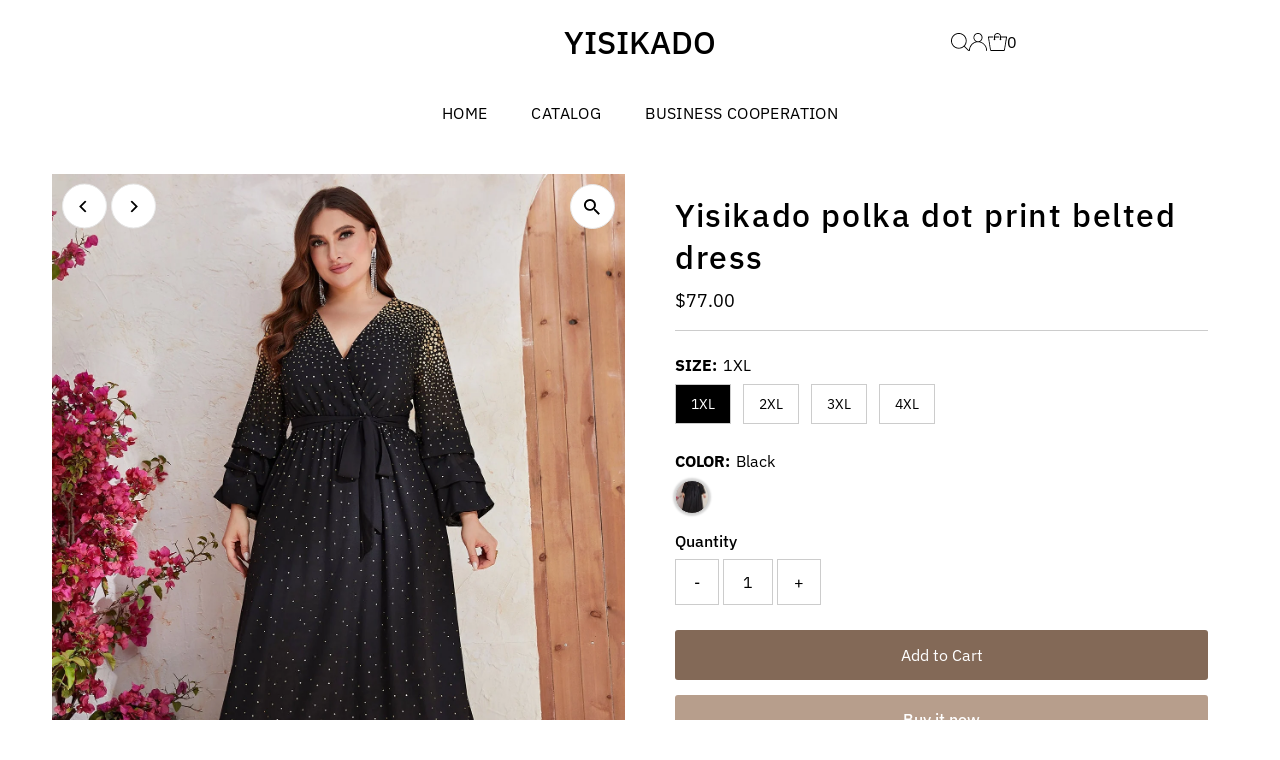

--- FILE ---
content_type: text/html; charset=utf-8
request_url: https://yisikado.com/en-ca/products/plus-polka-dot-print-belted-dress-fssk8007
body_size: 29244
content:
<!DOCTYPE html>
<html class="no-js" lang="en">
<head>
  <meta charset="utf-8" />
  <meta name="viewport" content="width=device-width,initial-scale=1">

  <!-- Establish early connection to external domains -->
  <link rel="preconnect" href="https://cdn.shopify.com" crossorigin>
  <link rel="preconnect" href="https://fonts.shopify.com" crossorigin>
  <link rel="preconnect" href="https://monorail-edge.shopifysvc.com">
  <link rel="preconnect" href="//ajax.googleapis.com" crossorigin /><!-- Preload onDomain stylesheets and script libraries -->
  <link rel="preload" href="//yisikado.com/cdn/shop/t/21/assets/stylesheet.css?v=104789704165532905631715414539" as="style">
  <link rel="preload" as="font" href="//yisikado.com/cdn/fonts/ibm_plex_sans/ibmplexsans_n4.4633946c9236bd5cc5d0394ad07b807eb7ca1b32.woff2" type="font/woff2" crossorigin>
  <link rel="preload" as="font" href="//yisikado.com/cdn/fonts/ibm_plex_sans/ibmplexsans_n4.4633946c9236bd5cc5d0394ad07b807eb7ca1b32.woff2" type="font/woff2" crossorigin>
  <link rel="preload" as="font" href="//yisikado.com/cdn/fonts/ibm_plex_sans/ibmplexsans_n5.6497f269fa9f40d64eb5c477de16730202ec9095.woff2" type="font/woff2" crossorigin>
  <link rel="preload" href="//yisikado.com/cdn/shop/t/21/assets/eventemitter3.min.js?v=27939738353326123541715414539" as="script">
  <link rel="preload" href="//yisikado.com/cdn/shop/t/21/assets/vendor-video.js?v=112486824910932804751715414539" as="script">
  <link rel="preload" href="//yisikado.com/cdn/shop/t/21/assets/theme.js?v=63328649474320181171715414539" as="script">

  
  <link rel="canonical" href="https://yisikado.com/en-ca/products/plus-polka-dot-print-belted-dress-fssk8007" />

  <title>Plus Polka Dot Print Belted Dress-FSSK8007 - Yisikado &ndash; YISIKADO</title>
  <meta name="description" content="Yisikado is the place to find hundreds of beautiful gowns and affordable formal dresses in unique and fashion-forward styles. Shop plus size formal dresses, bridesmaid dresses, evening dresses, Yisikado is the place to find hundreds of beautiful gowns and affordable formal dresses in unique and fashion-forward styles. Shop plus size formal dresses, bridesmaid dresses, evening dresses, casual wedding dresses" />

  
 <script type="application/ld+json">
   {
     "@context": "https://schema.org",
     "@type": "Product",
     "id": "plus-polka-dot-print-belted-dress-fssk8007",
     "url": "https:\/\/yisikado.com\/en-ca\/products\/plus-polka-dot-print-belted-dress-fssk8007",
     "image": "\/\/yisikado.com\/cdn\/shop\/files\/03063629._jpg.jpg?v=1715528071\u0026width=1024",
     "name": "Yisikado polka dot print belted dress",
      "brand": {
        "@type": "Brand",
        "name": "Yisikado"
      },
     "description": "\n\nColor: BlackStyle: ElegantPattern Type: Polka DotDetails: Belted, Tiered Layer, WrapNeckline: V neckSleeve Length: Long SleeveSleeve Type: Layered SleeveWaist Line: High WaistHem Shaped: FlaredLength: MaxiMaterial: ChiffonComposition: 100% PolyesterCare Instructions: Hand wash,do not dry cleanSheer: No","sku": 44322861219993,"offers": [
        
        {
           "@type": "Offer",
           "price" : 77.0,
           "priceCurrency": "USD",
           "availability": "http://schema.org/InStock",
           "priceValidUntil": "2030-01-01",
           "url": "\/en-ca\/products\/plus-polka-dot-print-belted-dress-fssk8007"
         },
       
        {
           "@type": "Offer",
           "price" : 77.0,
           "priceCurrency": "USD",
           "availability": "http://schema.org/InStock",
           "priceValidUntil": "2030-01-01",
           "url": "\/en-ca\/products\/plus-polka-dot-print-belted-dress-fssk8007"
         },
       
        {
           "@type": "Offer",
           "price" : 77.0,
           "priceCurrency": "USD",
           "availability": "http://schema.org/InStock",
           "priceValidUntil": "2030-01-01",
           "url": "\/en-ca\/products\/plus-polka-dot-print-belted-dress-fssk8007"
         },
       
        {
           "@type": "Offer",
           "price" : 77.0,
           "priceCurrency": "USD",
           "availability": "http://schema.org/InStock",
           "priceValidUntil": "2030-01-01",
           "url": "\/en-ca\/products\/plus-polka-dot-print-belted-dress-fssk8007"
         }
       
     ]
   }
 </script>


  
<meta property="og:image" content="http://yisikado.com/cdn/shop/files/03063629._jpg.jpg?v=1715528071&width=1024">
  <meta property="og:image:secure_url" content="https://yisikado.com/cdn/shop/files/03063629._jpg.jpg?v=1715528071&width=1024">
  <meta property="og:image:width" content="1340">
  <meta property="og:image:height" content="1785">
<meta property="og:site_name" content="YISIKADO">



<meta name="twitter:card" content="summary">


<meta name="twitter:site" content="@">


<meta name="twitter:title" content="Yisikado polka dot print belted dress">
<meta name="twitter:description" content="

Color: BlackStyle: ElegantPattern Type: Polka DotDetails: Belted, Tiered Layer, WrapNeckline: V neckSleeve Length: Long SleeveSleeve Type: Layered SleeveWaist Line: High WaistHem Shaped: FlaredLengt">
<meta name="twitter:image" content="https://yisikado.com/cdn/shop/files/03063629._jpg.jpg?v=1715528071&width=1024">
<meta name="twitter:image:width" content="480">
<meta name="twitter:image:height" content="480">


  <style data-shopify>
:root {
    --main-family: "IBM Plex Sans", sans-serif;
    --main-weight: 400;
    --main-style: normal;
    --main-spacing: 0em;
    --nav-family: "IBM Plex Sans", sans-serif;
    --nav-weight: 400;
    --nav-style: normal;
    --nav-spacing: 0.025em;
    --heading-family: "IBM Plex Sans", sans-serif;
    --heading-weight: 500;
    --heading-style: normal;
    --heading-spacing: 0.050em;
    --font-size: 16px;
    --font-size-sm: 11px;
    --font-size-reset: 16px;
    --nav-size: 16px;
    --h1-size: 32px;
    --h2-size: 25px;
    --h3-size: 19px;
    --header-wrapper-background: #ffffff;
    --background: #ffffff;
    --header-link-color: ;
    --announcement-background: #ad8b73;
    --announcement-text: #ffffff;
    --header-icons: #ffffff;
    --header-icons-hover: #ffffff;
    --text-color: #000000;
    --link-color: #000000;
    --sale-color: #c60808;
    --dotted-color: #cccccc;
    --button-color: #b79e8c;
    --button-hover: #836957;
    --button-text: #ffffff;
    --secondary-button-color: #836957;
    --secondary-button-hover: #b79e8c;
    --secondary-button-text: #ffffff;
    --direction-color: #000000;
    --direction-background: #ffffff;
    --direction-hover: #e7e7e7;
    --footer-background: #ceab93;
    --footer-text: #ffffff;
    --footer-icons-color: #ffffff;
    --footer-input: #ffffff;
    --footer-input-text: #000000;
    --footer-button: #000000;
    --footer-button-text: #ffffff;
    --nav-color: #000000;
    --nav-hover-color: rgba(0,0,0,0);
    --nav-background-color: #ffffff;
    --nav-hover-link-color: #ffffff;
    --nav-border-color: rgba(0,0,0,0);
    --dropdown-background-color: #ffffff;
    --dropdown-link-color: #ceab93;
    --dropdown-link-hover-color: #796b62;
    --dropdown-min-width: 220px;
    --free-shipping-bg: #b79e8c;
    --free-shipping-text: #ffffff;
    --error-color: #c60808;
    --error-color-light: #fdd0d0;
    --swatch-height: 40px;
    --swatch-width: 44px;
    --tool-tip-width: -20;
    --icon-border-color: #e6e6e6;
    --select-arrow-bg: url(//yisikado.com/cdn/shop/t/21/assets/select-arrow.png?v=112595941721225094991715414539);
    --keyboard-focus-color: #f3f3f3;
    --keyboard-focus-border-style: dotted;
    --keyboard-focus-border-weight: 1;
    --price-unit-price: #999999;
    --color-filter-size: 24px;
    --color-body-text: var(--text-color);
    --color-body: var(--background);
    --color-bg: var(--background);
    --section-margins: 40px;

    --star-active: rgb(0, 0, 0);
    --star-inactive: rgb(204, 204, 204);
    --age-text-color: #262b2c;
    --age-bg-color: #faf4e8;

    
      --button-corners: 3px;
    

    --section-background: #ffffff;

  }
  @media (max-width: 740px) {
    :root {
      --font-size: calc(16px - (16px * 0.15));
      --nav-size: calc(16px - (16px * 0.15));
      --h1-size: calc(32px - (32px * 0.15));
      --h2-size: calc(25px - (25px * 0.15));
      --h3-size: calc(19px - (19px * 0.15));
    }
  }
</style>


  <link rel="stylesheet" href="//yisikado.com/cdn/shop/t/21/assets/stylesheet.css?v=104789704165532905631715414539" type="text/css">
  

  <style>
  @font-face {
  font-family: "IBM Plex Sans";
  font-weight: 400;
  font-style: normal;
  font-display: swap;
  src: url("//yisikado.com/cdn/fonts/ibm_plex_sans/ibmplexsans_n4.4633946c9236bd5cc5d0394ad07b807eb7ca1b32.woff2") format("woff2"),
       url("//yisikado.com/cdn/fonts/ibm_plex_sans/ibmplexsans_n4.6c6923eb6151e62a09e8a1ff83eaa1ce2a563a30.woff") format("woff");
}

  @font-face {
  font-family: "IBM Plex Sans";
  font-weight: 400;
  font-style: normal;
  font-display: swap;
  src: url("//yisikado.com/cdn/fonts/ibm_plex_sans/ibmplexsans_n4.4633946c9236bd5cc5d0394ad07b807eb7ca1b32.woff2") format("woff2"),
       url("//yisikado.com/cdn/fonts/ibm_plex_sans/ibmplexsans_n4.6c6923eb6151e62a09e8a1ff83eaa1ce2a563a30.woff") format("woff");
}

  @font-face {
  font-family: "IBM Plex Sans";
  font-weight: 500;
  font-style: normal;
  font-display: swap;
  src: url("//yisikado.com/cdn/fonts/ibm_plex_sans/ibmplexsans_n5.6497f269fa9f40d64eb5c477de16730202ec9095.woff2") format("woff2"),
       url("//yisikado.com/cdn/fonts/ibm_plex_sans/ibmplexsans_n5.8b52b8ee6c3aeb856b77a4e7ea96e43c3953f23e.woff") format("woff");
}

  @font-face {
  font-family: "IBM Plex Sans";
  font-weight: 700;
  font-style: normal;
  font-display: swap;
  src: url("//yisikado.com/cdn/fonts/ibm_plex_sans/ibmplexsans_n7.a8d2465074d254d8c167d5599b02fc2f97912fc9.woff2") format("woff2"),
       url("//yisikado.com/cdn/fonts/ibm_plex_sans/ibmplexsans_n7.75e7a78a86c7afd1eb5becd99b7802136f0ed528.woff") format("woff");
}

  @font-face {
  font-family: "IBM Plex Sans";
  font-weight: 400;
  font-style: italic;
  font-display: swap;
  src: url("//yisikado.com/cdn/fonts/ibm_plex_sans/ibmplexsans_i4.ef77720fc4c9ae616083d1ac737f976e4c15f75b.woff2") format("woff2"),
       url("//yisikado.com/cdn/fonts/ibm_plex_sans/ibmplexsans_i4.76cc8914ac99481bd93e34f8998da7b57a578a71.woff") format("woff");
}

  @font-face {
  font-family: "IBM Plex Sans";
  font-weight: 700;
  font-style: italic;
  font-display: swap;
  src: url("//yisikado.com/cdn/fonts/ibm_plex_sans/ibmplexsans_i7.25100a51254494cece6de9741984bfb7fb22bafb.woff2") format("woff2"),
       url("//yisikado.com/cdn/fonts/ibm_plex_sans/ibmplexsans_i7.7da61352825d18bb0287d7bc79067d47efc4fdda.woff") format("woff");
}

  </style>

  <script>window.performance && window.performance.mark && window.performance.mark('shopify.content_for_header.start');</script><meta name="google-site-verification" content="sU1ri6G3PnApfLD15WapPnD-PjLwpaufS1HYFH0scxI">
<meta name="google-site-verification" content="0-b2yU3HQpEQcJSOVXozCv06-Mk4wPMCHONgTF8k1-w">
<meta id="shopify-digital-wallet" name="shopify-digital-wallet" content="/61212033177/digital_wallets/dialog">
<meta name="shopify-checkout-api-token" content="aaedf3f9ede66cede05d6883d538e1d7">
<meta id="in-context-paypal-metadata" data-shop-id="61212033177" data-venmo-supported="false" data-environment="production" data-locale="en_US" data-paypal-v4="true" data-currency="USD">
<link rel="alternate" hreflang="x-default" href="https://yisikado.com/products/plus-polka-dot-print-belted-dress-fssk8007">
<link rel="alternate" hreflang="en" href="https://yisikado.com/products/plus-polka-dot-print-belted-dress-fssk8007">
<link rel="alternate" hreflang="en-CA" href="https://yisikado.com/en-ca/products/plus-polka-dot-print-belted-dress-fssk8007">
<link rel="alternate" type="application/json+oembed" href="https://yisikado.com/en-ca/products/plus-polka-dot-print-belted-dress-fssk8007.oembed">
<script async="async" src="/checkouts/internal/preloads.js?locale=en-CA"></script>
<script id="shopify-features" type="application/json">{"accessToken":"aaedf3f9ede66cede05d6883d538e1d7","betas":["rich-media-storefront-analytics"],"domain":"yisikado.com","predictiveSearch":true,"shopId":61212033177,"locale":"en"}</script>
<script>var Shopify = Shopify || {};
Shopify.shop = "yisikadodresss.myshopify.com";
Shopify.locale = "en";
Shopify.currency = {"active":"USD","rate":"1.0"};
Shopify.country = "CA";
Shopify.theme = {"name":"Testament","id":135798882457,"schema_name":"Testament","schema_version":"13.0.0","theme_store_id":623,"role":"main"};
Shopify.theme.handle = "null";
Shopify.theme.style = {"id":null,"handle":null};
Shopify.cdnHost = "yisikado.com/cdn";
Shopify.routes = Shopify.routes || {};
Shopify.routes.root = "/en-ca/";</script>
<script type="module">!function(o){(o.Shopify=o.Shopify||{}).modules=!0}(window);</script>
<script>!function(o){function n(){var o=[];function n(){o.push(Array.prototype.slice.apply(arguments))}return n.q=o,n}var t=o.Shopify=o.Shopify||{};t.loadFeatures=n(),t.autoloadFeatures=n()}(window);</script>
<script id="shop-js-analytics" type="application/json">{"pageType":"product"}</script>
<script defer="defer" async type="module" src="//yisikado.com/cdn/shopifycloud/shop-js/modules/v2/client.init-shop-cart-sync_BN7fPSNr.en.esm.js"></script>
<script defer="defer" async type="module" src="//yisikado.com/cdn/shopifycloud/shop-js/modules/v2/chunk.common_Cbph3Kss.esm.js"></script>
<script defer="defer" async type="module" src="//yisikado.com/cdn/shopifycloud/shop-js/modules/v2/chunk.modal_DKumMAJ1.esm.js"></script>
<script type="module">
  await import("//yisikado.com/cdn/shopifycloud/shop-js/modules/v2/client.init-shop-cart-sync_BN7fPSNr.en.esm.js");
await import("//yisikado.com/cdn/shopifycloud/shop-js/modules/v2/chunk.common_Cbph3Kss.esm.js");
await import("//yisikado.com/cdn/shopifycloud/shop-js/modules/v2/chunk.modal_DKumMAJ1.esm.js");

  window.Shopify.SignInWithShop?.initShopCartSync?.({"fedCMEnabled":true,"windoidEnabled":true});

</script>
<script>(function() {
  var isLoaded = false;
  function asyncLoad() {
    if (isLoaded) return;
    isLoaded = true;
    var urls = ["https:\/\/cdn.ryviu.com\/v\/static\/js\/app.js?shop=yisikadodresss.myshopify.com"];
    for (var i = 0; i < urls.length; i++) {
      var s = document.createElement('script');
      s.type = 'text/javascript';
      s.async = true;
      s.src = urls[i];
      var x = document.getElementsByTagName('script')[0];
      x.parentNode.insertBefore(s, x);
    }
  };
  if(window.attachEvent) {
    window.attachEvent('onload', asyncLoad);
  } else {
    window.addEventListener('load', asyncLoad, false);
  }
})();</script>
<script id="__st">var __st={"a":61212033177,"offset":-28800,"reqid":"c5b61b6b-df0c-4432-8f7a-e65d10de85ca-1769766514","pageurl":"yisikado.com\/en-ca\/products\/plus-polka-dot-print-belted-dress-fssk8007","u":"d9ff534bac9f","p":"product","rtyp":"product","rid":8034741125273};</script>
<script>window.ShopifyPaypalV4VisibilityTracking = true;</script>
<script id="captcha-bootstrap">!function(){'use strict';const t='contact',e='account',n='new_comment',o=[[t,t],['blogs',n],['comments',n],[t,'customer']],c=[[e,'customer_login'],[e,'guest_login'],[e,'recover_customer_password'],[e,'create_customer']],r=t=>t.map((([t,e])=>`form[action*='/${t}']:not([data-nocaptcha='true']) input[name='form_type'][value='${e}']`)).join(','),a=t=>()=>t?[...document.querySelectorAll(t)].map((t=>t.form)):[];function s(){const t=[...o],e=r(t);return a(e)}const i='password',u='form_key',d=['recaptcha-v3-token','g-recaptcha-response','h-captcha-response',i],f=()=>{try{return window.sessionStorage}catch{return}},m='__shopify_v',_=t=>t.elements[u];function p(t,e,n=!1){try{const o=window.sessionStorage,c=JSON.parse(o.getItem(e)),{data:r}=function(t){const{data:e,action:n}=t;return t[m]||n?{data:e,action:n}:{data:t,action:n}}(c);for(const[e,n]of Object.entries(r))t.elements[e]&&(t.elements[e].value=n);n&&o.removeItem(e)}catch(o){console.error('form repopulation failed',{error:o})}}const l='form_type',E='cptcha';function T(t){t.dataset[E]=!0}const w=window,h=w.document,L='Shopify',v='ce_forms',y='captcha';let A=!1;((t,e)=>{const n=(g='f06e6c50-85a8-45c8-87d0-21a2b65856fe',I='https://cdn.shopify.com/shopifycloud/storefront-forms-hcaptcha/ce_storefront_forms_captcha_hcaptcha.v1.5.2.iife.js',D={infoText:'Protected by hCaptcha',privacyText:'Privacy',termsText:'Terms'},(t,e,n)=>{const o=w[L][v],c=o.bindForm;if(c)return c(t,g,e,D).then(n);var r;o.q.push([[t,g,e,D],n]),r=I,A||(h.body.append(Object.assign(h.createElement('script'),{id:'captcha-provider',async:!0,src:r})),A=!0)});var g,I,D;w[L]=w[L]||{},w[L][v]=w[L][v]||{},w[L][v].q=[],w[L][y]=w[L][y]||{},w[L][y].protect=function(t,e){n(t,void 0,e),T(t)},Object.freeze(w[L][y]),function(t,e,n,w,h,L){const[v,y,A,g]=function(t,e,n){const i=e?o:[],u=t?c:[],d=[...i,...u],f=r(d),m=r(i),_=r(d.filter((([t,e])=>n.includes(e))));return[a(f),a(m),a(_),s()]}(w,h,L),I=t=>{const e=t.target;return e instanceof HTMLFormElement?e:e&&e.form},D=t=>v().includes(t);t.addEventListener('submit',(t=>{const e=I(t);if(!e)return;const n=D(e)&&!e.dataset.hcaptchaBound&&!e.dataset.recaptchaBound,o=_(e),c=g().includes(e)&&(!o||!o.value);(n||c)&&t.preventDefault(),c&&!n&&(function(t){try{if(!f())return;!function(t){const e=f();if(!e)return;const n=_(t);if(!n)return;const o=n.value;o&&e.removeItem(o)}(t);const e=Array.from(Array(32),(()=>Math.random().toString(36)[2])).join('');!function(t,e){_(t)||t.append(Object.assign(document.createElement('input'),{type:'hidden',name:u})),t.elements[u].value=e}(t,e),function(t,e){const n=f();if(!n)return;const o=[...t.querySelectorAll(`input[type='${i}']`)].map((({name:t})=>t)),c=[...d,...o],r={};for(const[a,s]of new FormData(t).entries())c.includes(a)||(r[a]=s);n.setItem(e,JSON.stringify({[m]:1,action:t.action,data:r}))}(t,e)}catch(e){console.error('failed to persist form',e)}}(e),e.submit())}));const S=(t,e)=>{t&&!t.dataset[E]&&(n(t,e.some((e=>e===t))),T(t))};for(const o of['focusin','change'])t.addEventListener(o,(t=>{const e=I(t);D(e)&&S(e,y())}));const B=e.get('form_key'),M=e.get(l),P=B&&M;t.addEventListener('DOMContentLoaded',(()=>{const t=y();if(P)for(const e of t)e.elements[l].value===M&&p(e,B);[...new Set([...A(),...v().filter((t=>'true'===t.dataset.shopifyCaptcha))])].forEach((e=>S(e,t)))}))}(h,new URLSearchParams(w.location.search),n,t,e,['guest_login'])})(!0,!0)}();</script>
<script integrity="sha256-4kQ18oKyAcykRKYeNunJcIwy7WH5gtpwJnB7kiuLZ1E=" data-source-attribution="shopify.loadfeatures" defer="defer" src="//yisikado.com/cdn/shopifycloud/storefront/assets/storefront/load_feature-a0a9edcb.js" crossorigin="anonymous"></script>
<script data-source-attribution="shopify.dynamic_checkout.dynamic.init">var Shopify=Shopify||{};Shopify.PaymentButton=Shopify.PaymentButton||{isStorefrontPortableWallets:!0,init:function(){window.Shopify.PaymentButton.init=function(){};var t=document.createElement("script");t.src="https://yisikado.com/cdn/shopifycloud/portable-wallets/latest/portable-wallets.en.js",t.type="module",document.head.appendChild(t)}};
</script>
<script data-source-attribution="shopify.dynamic_checkout.buyer_consent">
  function portableWalletsHideBuyerConsent(e){var t=document.getElementById("shopify-buyer-consent"),n=document.getElementById("shopify-subscription-policy-button");t&&n&&(t.classList.add("hidden"),t.setAttribute("aria-hidden","true"),n.removeEventListener("click",e))}function portableWalletsShowBuyerConsent(e){var t=document.getElementById("shopify-buyer-consent"),n=document.getElementById("shopify-subscription-policy-button");t&&n&&(t.classList.remove("hidden"),t.removeAttribute("aria-hidden"),n.addEventListener("click",e))}window.Shopify?.PaymentButton&&(window.Shopify.PaymentButton.hideBuyerConsent=portableWalletsHideBuyerConsent,window.Shopify.PaymentButton.showBuyerConsent=portableWalletsShowBuyerConsent);
</script>
<script>
  function portableWalletsCleanup(e){e&&e.src&&console.error("Failed to load portable wallets script "+e.src);var t=document.querySelectorAll("shopify-accelerated-checkout .shopify-payment-button__skeleton, shopify-accelerated-checkout-cart .wallet-cart-button__skeleton"),e=document.getElementById("shopify-buyer-consent");for(let e=0;e<t.length;e++)t[e].remove();e&&e.remove()}function portableWalletsNotLoadedAsModule(e){e instanceof ErrorEvent&&"string"==typeof e.message&&e.message.includes("import.meta")&&"string"==typeof e.filename&&e.filename.includes("portable-wallets")&&(window.removeEventListener("error",portableWalletsNotLoadedAsModule),window.Shopify.PaymentButton.failedToLoad=e,"loading"===document.readyState?document.addEventListener("DOMContentLoaded",window.Shopify.PaymentButton.init):window.Shopify.PaymentButton.init())}window.addEventListener("error",portableWalletsNotLoadedAsModule);
</script>

<script type="module" src="https://yisikado.com/cdn/shopifycloud/portable-wallets/latest/portable-wallets.en.js" onError="portableWalletsCleanup(this)" crossorigin="anonymous"></script>
<script nomodule>
  document.addEventListener("DOMContentLoaded", portableWalletsCleanup);
</script>

<link id="shopify-accelerated-checkout-styles" rel="stylesheet" media="screen" href="https://yisikado.com/cdn/shopifycloud/portable-wallets/latest/accelerated-checkout-backwards-compat.css" crossorigin="anonymous">
<style id="shopify-accelerated-checkout-cart">
        #shopify-buyer-consent {
  margin-top: 1em;
  display: inline-block;
  width: 100%;
}

#shopify-buyer-consent.hidden {
  display: none;
}

#shopify-subscription-policy-button {
  background: none;
  border: none;
  padding: 0;
  text-decoration: underline;
  font-size: inherit;
  cursor: pointer;
}

#shopify-subscription-policy-button::before {
  box-shadow: none;
}

      </style>

<script>window.performance && window.performance.mark && window.performance.mark('shopify.content_for_header.end');</script>



<link href="https://monorail-edge.shopifysvc.com" rel="dns-prefetch">
<script>(function(){if ("sendBeacon" in navigator && "performance" in window) {try {var session_token_from_headers = performance.getEntriesByType('navigation')[0].serverTiming.find(x => x.name == '_s').description;} catch {var session_token_from_headers = undefined;}var session_cookie_matches = document.cookie.match(/_shopify_s=([^;]*)/);var session_token_from_cookie = session_cookie_matches && session_cookie_matches.length === 2 ? session_cookie_matches[1] : "";var session_token = session_token_from_headers || session_token_from_cookie || "";function handle_abandonment_event(e) {var entries = performance.getEntries().filter(function(entry) {return /monorail-edge.shopifysvc.com/.test(entry.name);});if (!window.abandonment_tracked && entries.length === 0) {window.abandonment_tracked = true;var currentMs = Date.now();var navigation_start = performance.timing.navigationStart;var payload = {shop_id: 61212033177,url: window.location.href,navigation_start,duration: currentMs - navigation_start,session_token,page_type: "product"};window.navigator.sendBeacon("https://monorail-edge.shopifysvc.com/v1/produce", JSON.stringify({schema_id: "online_store_buyer_site_abandonment/1.1",payload: payload,metadata: {event_created_at_ms: currentMs,event_sent_at_ms: currentMs}}));}}window.addEventListener('pagehide', handle_abandonment_event);}}());</script>
<script id="web-pixels-manager-setup">(function e(e,d,r,n,o){if(void 0===o&&(o={}),!Boolean(null===(a=null===(i=window.Shopify)||void 0===i?void 0:i.analytics)||void 0===a?void 0:a.replayQueue)){var i,a;window.Shopify=window.Shopify||{};var t=window.Shopify;t.analytics=t.analytics||{};var s=t.analytics;s.replayQueue=[],s.publish=function(e,d,r){return s.replayQueue.push([e,d,r]),!0};try{self.performance.mark("wpm:start")}catch(e){}var l=function(){var e={modern:/Edge?\/(1{2}[4-9]|1[2-9]\d|[2-9]\d{2}|\d{4,})\.\d+(\.\d+|)|Firefox\/(1{2}[4-9]|1[2-9]\d|[2-9]\d{2}|\d{4,})\.\d+(\.\d+|)|Chrom(ium|e)\/(9{2}|\d{3,})\.\d+(\.\d+|)|(Maci|X1{2}).+ Version\/(15\.\d+|(1[6-9]|[2-9]\d|\d{3,})\.\d+)([,.]\d+|)( \(\w+\)|)( Mobile\/\w+|) Safari\/|Chrome.+OPR\/(9{2}|\d{3,})\.\d+\.\d+|(CPU[ +]OS|iPhone[ +]OS|CPU[ +]iPhone|CPU IPhone OS|CPU iPad OS)[ +]+(15[._]\d+|(1[6-9]|[2-9]\d|\d{3,})[._]\d+)([._]\d+|)|Android:?[ /-](13[3-9]|1[4-9]\d|[2-9]\d{2}|\d{4,})(\.\d+|)(\.\d+|)|Android.+Firefox\/(13[5-9]|1[4-9]\d|[2-9]\d{2}|\d{4,})\.\d+(\.\d+|)|Android.+Chrom(ium|e)\/(13[3-9]|1[4-9]\d|[2-9]\d{2}|\d{4,})\.\d+(\.\d+|)|SamsungBrowser\/([2-9]\d|\d{3,})\.\d+/,legacy:/Edge?\/(1[6-9]|[2-9]\d|\d{3,})\.\d+(\.\d+|)|Firefox\/(5[4-9]|[6-9]\d|\d{3,})\.\d+(\.\d+|)|Chrom(ium|e)\/(5[1-9]|[6-9]\d|\d{3,})\.\d+(\.\d+|)([\d.]+$|.*Safari\/(?![\d.]+ Edge\/[\d.]+$))|(Maci|X1{2}).+ Version\/(10\.\d+|(1[1-9]|[2-9]\d|\d{3,})\.\d+)([,.]\d+|)( \(\w+\)|)( Mobile\/\w+|) Safari\/|Chrome.+OPR\/(3[89]|[4-9]\d|\d{3,})\.\d+\.\d+|(CPU[ +]OS|iPhone[ +]OS|CPU[ +]iPhone|CPU IPhone OS|CPU iPad OS)[ +]+(10[._]\d+|(1[1-9]|[2-9]\d|\d{3,})[._]\d+)([._]\d+|)|Android:?[ /-](13[3-9]|1[4-9]\d|[2-9]\d{2}|\d{4,})(\.\d+|)(\.\d+|)|Mobile Safari.+OPR\/([89]\d|\d{3,})\.\d+\.\d+|Android.+Firefox\/(13[5-9]|1[4-9]\d|[2-9]\d{2}|\d{4,})\.\d+(\.\d+|)|Android.+Chrom(ium|e)\/(13[3-9]|1[4-9]\d|[2-9]\d{2}|\d{4,})\.\d+(\.\d+|)|Android.+(UC? ?Browser|UCWEB|U3)[ /]?(15\.([5-9]|\d{2,})|(1[6-9]|[2-9]\d|\d{3,})\.\d+)\.\d+|SamsungBrowser\/(5\.\d+|([6-9]|\d{2,})\.\d+)|Android.+MQ{2}Browser\/(14(\.(9|\d{2,})|)|(1[5-9]|[2-9]\d|\d{3,})(\.\d+|))(\.\d+|)|K[Aa][Ii]OS\/(3\.\d+|([4-9]|\d{2,})\.\d+)(\.\d+|)/},d=e.modern,r=e.legacy,n=navigator.userAgent;return n.match(d)?"modern":n.match(r)?"legacy":"unknown"}(),u="modern"===l?"modern":"legacy",c=(null!=n?n:{modern:"",legacy:""})[u],f=function(e){return[e.baseUrl,"/wpm","/b",e.hashVersion,"modern"===e.buildTarget?"m":"l",".js"].join("")}({baseUrl:d,hashVersion:r,buildTarget:u}),m=function(e){var d=e.version,r=e.bundleTarget,n=e.surface,o=e.pageUrl,i=e.monorailEndpoint;return{emit:function(e){var a=e.status,t=e.errorMsg,s=(new Date).getTime(),l=JSON.stringify({metadata:{event_sent_at_ms:s},events:[{schema_id:"web_pixels_manager_load/3.1",payload:{version:d,bundle_target:r,page_url:o,status:a,surface:n,error_msg:t},metadata:{event_created_at_ms:s}}]});if(!i)return console&&console.warn&&console.warn("[Web Pixels Manager] No Monorail endpoint provided, skipping logging."),!1;try{return self.navigator.sendBeacon.bind(self.navigator)(i,l)}catch(e){}var u=new XMLHttpRequest;try{return u.open("POST",i,!0),u.setRequestHeader("Content-Type","text/plain"),u.send(l),!0}catch(e){return console&&console.warn&&console.warn("[Web Pixels Manager] Got an unhandled error while logging to Monorail."),!1}}}}({version:r,bundleTarget:l,surface:e.surface,pageUrl:self.location.href,monorailEndpoint:e.monorailEndpoint});try{o.browserTarget=l,function(e){var d=e.src,r=e.async,n=void 0===r||r,o=e.onload,i=e.onerror,a=e.sri,t=e.scriptDataAttributes,s=void 0===t?{}:t,l=document.createElement("script"),u=document.querySelector("head"),c=document.querySelector("body");if(l.async=n,l.src=d,a&&(l.integrity=a,l.crossOrigin="anonymous"),s)for(var f in s)if(Object.prototype.hasOwnProperty.call(s,f))try{l.dataset[f]=s[f]}catch(e){}if(o&&l.addEventListener("load",o),i&&l.addEventListener("error",i),u)u.appendChild(l);else{if(!c)throw new Error("Did not find a head or body element to append the script");c.appendChild(l)}}({src:f,async:!0,onload:function(){if(!function(){var e,d;return Boolean(null===(d=null===(e=window.Shopify)||void 0===e?void 0:e.analytics)||void 0===d?void 0:d.initialized)}()){var d=window.webPixelsManager.init(e)||void 0;if(d){var r=window.Shopify.analytics;r.replayQueue.forEach((function(e){var r=e[0],n=e[1],o=e[2];d.publishCustomEvent(r,n,o)})),r.replayQueue=[],r.publish=d.publishCustomEvent,r.visitor=d.visitor,r.initialized=!0}}},onerror:function(){return m.emit({status:"failed",errorMsg:"".concat(f," has failed to load")})},sri:function(e){var d=/^sha384-[A-Za-z0-9+/=]+$/;return"string"==typeof e&&d.test(e)}(c)?c:"",scriptDataAttributes:o}),m.emit({status:"loading"})}catch(e){m.emit({status:"failed",errorMsg:(null==e?void 0:e.message)||"Unknown error"})}}})({shopId: 61212033177,storefrontBaseUrl: "https://yisikado.com",extensionsBaseUrl: "https://extensions.shopifycdn.com/cdn/shopifycloud/web-pixels-manager",monorailEndpoint: "https://monorail-edge.shopifysvc.com/unstable/produce_batch",surface: "storefront-renderer",enabledBetaFlags: ["2dca8a86"],webPixelsConfigList: [{"id":"1293058201","configuration":"{\"hashed_organization_id\":\"c60877f4e1ce4d1100362b089087c808_v1\",\"app_key\":\"yisikadodresss\",\"allow_collect_personal_data\":\"true\"}","eventPayloadVersion":"v1","runtimeContext":"STRICT","scriptVersion":"c3e64302e4c6a915b615bb03ddf3784a","type":"APP","apiClientId":111542,"privacyPurposes":["ANALYTICS","MARKETING","SALE_OF_DATA"],"dataSharingAdjustments":{"protectedCustomerApprovalScopes":["read_customer_address","read_customer_email","read_customer_name","read_customer_personal_data","read_customer_phone"]}},{"id":"606437529","configuration":"{\"config\":\"{\\\"pixel_id\\\":\\\"AW-10904652289\\\",\\\"target_country\\\":\\\"US\\\",\\\"gtag_events\\\":[{\\\"type\\\":\\\"search\\\",\\\"action_label\\\":\\\"AW-10904652289\\\/3g_SCI_G6MADEIGU388o\\\"},{\\\"type\\\":\\\"begin_checkout\\\",\\\"action_label\\\":\\\"AW-10904652289\\\/xTopCIzG6MADEIGU388o\\\"},{\\\"type\\\":\\\"view_item\\\",\\\"action_label\\\":[\\\"AW-10904652289\\\/l-0_CIbG6MADEIGU388o\\\",\\\"MC-B91SJV65ZQ\\\"]},{\\\"type\\\":\\\"purchase\\\",\\\"action_label\\\":[\\\"AW-10904652289\\\/t7IvCIPG6MADEIGU388o\\\",\\\"MC-B91SJV65ZQ\\\"]},{\\\"type\\\":\\\"page_view\\\",\\\"action_label\\\":[\\\"AW-10904652289\\\/rb3gCIDG6MADEIGU388o\\\",\\\"MC-B91SJV65ZQ\\\"]},{\\\"type\\\":\\\"add_payment_info\\\",\\\"action_label\\\":\\\"AW-10904652289\\\/9ipDCJLG6MADEIGU388o\\\"},{\\\"type\\\":\\\"add_to_cart\\\",\\\"action_label\\\":\\\"AW-10904652289\\\/4VPuCInG6MADEIGU388o\\\"}],\\\"enable_monitoring_mode\\\":false}\"}","eventPayloadVersion":"v1","runtimeContext":"OPEN","scriptVersion":"b2a88bafab3e21179ed38636efcd8a93","type":"APP","apiClientId":1780363,"privacyPurposes":[],"dataSharingAdjustments":{"protectedCustomerApprovalScopes":["read_customer_address","read_customer_email","read_customer_name","read_customer_personal_data","read_customer_phone"]}},{"id":"487719065","configuration":"{\"pixelCode\":\"CPJRL7RC77UFNENCBTN0\"}","eventPayloadVersion":"v1","runtimeContext":"STRICT","scriptVersion":"22e92c2ad45662f435e4801458fb78cc","type":"APP","apiClientId":4383523,"privacyPurposes":["ANALYTICS","MARKETING","SALE_OF_DATA"],"dataSharingAdjustments":{"protectedCustomerApprovalScopes":["read_customer_address","read_customer_email","read_customer_name","read_customer_personal_data","read_customer_phone"]}},{"id":"250871961","configuration":"{\"pixel_id\":\"1187644025317554\",\"pixel_type\":\"facebook_pixel\",\"metaapp_system_user_token\":\"-\"}","eventPayloadVersion":"v1","runtimeContext":"OPEN","scriptVersion":"ca16bc87fe92b6042fbaa3acc2fbdaa6","type":"APP","apiClientId":2329312,"privacyPurposes":["ANALYTICS","MARKETING","SALE_OF_DATA"],"dataSharingAdjustments":{"protectedCustomerApprovalScopes":["read_customer_address","read_customer_email","read_customer_name","read_customer_personal_data","read_customer_phone"]}},{"id":"95289497","configuration":"{\"tagID\":\"2613959139950\"}","eventPayloadVersion":"v1","runtimeContext":"STRICT","scriptVersion":"18031546ee651571ed29edbe71a3550b","type":"APP","apiClientId":3009811,"privacyPurposes":["ANALYTICS","MARKETING","SALE_OF_DATA"],"dataSharingAdjustments":{"protectedCustomerApprovalScopes":["read_customer_address","read_customer_email","read_customer_name","read_customer_personal_data","read_customer_phone"]}},{"id":"56885401","eventPayloadVersion":"v1","runtimeContext":"LAX","scriptVersion":"1","type":"CUSTOM","privacyPurposes":["MARKETING"],"name":"Meta pixel (migrated)"},{"id":"shopify-app-pixel","configuration":"{}","eventPayloadVersion":"v1","runtimeContext":"STRICT","scriptVersion":"0450","apiClientId":"shopify-pixel","type":"APP","privacyPurposes":["ANALYTICS","MARKETING"]},{"id":"shopify-custom-pixel","eventPayloadVersion":"v1","runtimeContext":"LAX","scriptVersion":"0450","apiClientId":"shopify-pixel","type":"CUSTOM","privacyPurposes":["ANALYTICS","MARKETING"]}],isMerchantRequest: false,initData: {"shop":{"name":"YISIKADO","paymentSettings":{"currencyCode":"USD"},"myshopifyDomain":"yisikadodresss.myshopify.com","countryCode":"CN","storefrontUrl":"https:\/\/yisikado.com\/en-ca"},"customer":null,"cart":null,"checkout":null,"productVariants":[{"price":{"amount":77.0,"currencyCode":"USD"},"product":{"title":"Yisikado polka dot print belted dress","vendor":"Yisikado","id":"8034741125273","untranslatedTitle":"Yisikado polka dot print belted dress","url":"\/en-ca\/products\/plus-polka-dot-print-belted-dress-fssk8007","type":"Dresses"},"id":"44322861219993","image":{"src":"\/\/yisikado.com\/cdn\/shop\/files\/03063629._jpg.jpg?v=1715528071"},"sku":null,"title":"1XL \/ Black","untranslatedTitle":"1XL \/ Black"},{"price":{"amount":77.0,"currencyCode":"USD"},"product":{"title":"Yisikado polka dot print belted dress","vendor":"Yisikado","id":"8034741125273","untranslatedTitle":"Yisikado polka dot print belted dress","url":"\/en-ca\/products\/plus-polka-dot-print-belted-dress-fssk8007","type":"Dresses"},"id":"44322861252761","image":{"src":"\/\/yisikado.com\/cdn\/shop\/files\/03063629._jpg.jpg?v=1715528071"},"sku":null,"title":"2XL \/ Black","untranslatedTitle":"2XL \/ Black"},{"price":{"amount":77.0,"currencyCode":"USD"},"product":{"title":"Yisikado polka dot print belted dress","vendor":"Yisikado","id":"8034741125273","untranslatedTitle":"Yisikado polka dot print belted dress","url":"\/en-ca\/products\/plus-polka-dot-print-belted-dress-fssk8007","type":"Dresses"},"id":"44322861285529","image":{"src":"\/\/yisikado.com\/cdn\/shop\/files\/03063629._jpg.jpg?v=1715528071"},"sku":null,"title":"3XL \/ Black","untranslatedTitle":"3XL \/ Black"},{"price":{"amount":77.0,"currencyCode":"USD"},"product":{"title":"Yisikado polka dot print belted dress","vendor":"Yisikado","id":"8034741125273","untranslatedTitle":"Yisikado polka dot print belted dress","url":"\/en-ca\/products\/plus-polka-dot-print-belted-dress-fssk8007","type":"Dresses"},"id":"44322861318297","image":{"src":"\/\/yisikado.com\/cdn\/shop\/files\/03063629._jpg.jpg?v=1715528071"},"sku":null,"title":"4XL \/ Black","untranslatedTitle":"4XL \/ Black"}],"purchasingCompany":null},},"https://yisikado.com/cdn","1d2a099fw23dfb22ep557258f5m7a2edbae",{"modern":"","legacy":""},{"shopId":"61212033177","storefrontBaseUrl":"https:\/\/yisikado.com","extensionBaseUrl":"https:\/\/extensions.shopifycdn.com\/cdn\/shopifycloud\/web-pixels-manager","surface":"storefront-renderer","enabledBetaFlags":"[\"2dca8a86\"]","isMerchantRequest":"false","hashVersion":"1d2a099fw23dfb22ep557258f5m7a2edbae","publish":"custom","events":"[[\"page_viewed\",{}],[\"product_viewed\",{\"productVariant\":{\"price\":{\"amount\":77.0,\"currencyCode\":\"USD\"},\"product\":{\"title\":\"Yisikado polka dot print belted dress\",\"vendor\":\"Yisikado\",\"id\":\"8034741125273\",\"untranslatedTitle\":\"Yisikado polka dot print belted dress\",\"url\":\"\/en-ca\/products\/plus-polka-dot-print-belted-dress-fssk8007\",\"type\":\"Dresses\"},\"id\":\"44322861219993\",\"image\":{\"src\":\"\/\/yisikado.com\/cdn\/shop\/files\/03063629._jpg.jpg?v=1715528071\"},\"sku\":null,\"title\":\"1XL \/ Black\",\"untranslatedTitle\":\"1XL \/ Black\"}}]]"});</script><script>
  window.ShopifyAnalytics = window.ShopifyAnalytics || {};
  window.ShopifyAnalytics.meta = window.ShopifyAnalytics.meta || {};
  window.ShopifyAnalytics.meta.currency = 'USD';
  var meta = {"product":{"id":8034741125273,"gid":"gid:\/\/shopify\/Product\/8034741125273","vendor":"Yisikado","type":"Dresses","handle":"plus-polka-dot-print-belted-dress-fssk8007","variants":[{"id":44322861219993,"price":7700,"name":"Yisikado polka dot print belted dress - 1XL \/ Black","public_title":"1XL \/ Black","sku":null},{"id":44322861252761,"price":7700,"name":"Yisikado polka dot print belted dress - 2XL \/ Black","public_title":"2XL \/ Black","sku":null},{"id":44322861285529,"price":7700,"name":"Yisikado polka dot print belted dress - 3XL \/ Black","public_title":"3XL \/ Black","sku":null},{"id":44322861318297,"price":7700,"name":"Yisikado polka dot print belted dress - 4XL \/ Black","public_title":"4XL \/ Black","sku":null}],"remote":false},"page":{"pageType":"product","resourceType":"product","resourceId":8034741125273,"requestId":"c5b61b6b-df0c-4432-8f7a-e65d10de85ca-1769766514"}};
  for (var attr in meta) {
    window.ShopifyAnalytics.meta[attr] = meta[attr];
  }
</script>
<script class="analytics">
  (function () {
    var customDocumentWrite = function(content) {
      var jquery = null;

      if (window.jQuery) {
        jquery = window.jQuery;
      } else if (window.Checkout && window.Checkout.$) {
        jquery = window.Checkout.$;
      }

      if (jquery) {
        jquery('body').append(content);
      }
    };

    var hasLoggedConversion = function(token) {
      if (token) {
        return document.cookie.indexOf('loggedConversion=' + token) !== -1;
      }
      return false;
    }

    var setCookieIfConversion = function(token) {
      if (token) {
        var twoMonthsFromNow = new Date(Date.now());
        twoMonthsFromNow.setMonth(twoMonthsFromNow.getMonth() + 2);

        document.cookie = 'loggedConversion=' + token + '; expires=' + twoMonthsFromNow;
      }
    }

    var trekkie = window.ShopifyAnalytics.lib = window.trekkie = window.trekkie || [];
    if (trekkie.integrations) {
      return;
    }
    trekkie.methods = [
      'identify',
      'page',
      'ready',
      'track',
      'trackForm',
      'trackLink'
    ];
    trekkie.factory = function(method) {
      return function() {
        var args = Array.prototype.slice.call(arguments);
        args.unshift(method);
        trekkie.push(args);
        return trekkie;
      };
    };
    for (var i = 0; i < trekkie.methods.length; i++) {
      var key = trekkie.methods[i];
      trekkie[key] = trekkie.factory(key);
    }
    trekkie.load = function(config) {
      trekkie.config = config || {};
      trekkie.config.initialDocumentCookie = document.cookie;
      var first = document.getElementsByTagName('script')[0];
      var script = document.createElement('script');
      script.type = 'text/javascript';
      script.onerror = function(e) {
        var scriptFallback = document.createElement('script');
        scriptFallback.type = 'text/javascript';
        scriptFallback.onerror = function(error) {
                var Monorail = {
      produce: function produce(monorailDomain, schemaId, payload) {
        var currentMs = new Date().getTime();
        var event = {
          schema_id: schemaId,
          payload: payload,
          metadata: {
            event_created_at_ms: currentMs,
            event_sent_at_ms: currentMs
          }
        };
        return Monorail.sendRequest("https://" + monorailDomain + "/v1/produce", JSON.stringify(event));
      },
      sendRequest: function sendRequest(endpointUrl, payload) {
        // Try the sendBeacon API
        if (window && window.navigator && typeof window.navigator.sendBeacon === 'function' && typeof window.Blob === 'function' && !Monorail.isIos12()) {
          var blobData = new window.Blob([payload], {
            type: 'text/plain'
          });

          if (window.navigator.sendBeacon(endpointUrl, blobData)) {
            return true;
          } // sendBeacon was not successful

        } // XHR beacon

        var xhr = new XMLHttpRequest();

        try {
          xhr.open('POST', endpointUrl);
          xhr.setRequestHeader('Content-Type', 'text/plain');
          xhr.send(payload);
        } catch (e) {
          console.log(e);
        }

        return false;
      },
      isIos12: function isIos12() {
        return window.navigator.userAgent.lastIndexOf('iPhone; CPU iPhone OS 12_') !== -1 || window.navigator.userAgent.lastIndexOf('iPad; CPU OS 12_') !== -1;
      }
    };
    Monorail.produce('monorail-edge.shopifysvc.com',
      'trekkie_storefront_load_errors/1.1',
      {shop_id: 61212033177,
      theme_id: 135798882457,
      app_name: "storefront",
      context_url: window.location.href,
      source_url: "//yisikado.com/cdn/s/trekkie.storefront.c59ea00e0474b293ae6629561379568a2d7c4bba.min.js"});

        };
        scriptFallback.async = true;
        scriptFallback.src = '//yisikado.com/cdn/s/trekkie.storefront.c59ea00e0474b293ae6629561379568a2d7c4bba.min.js';
        first.parentNode.insertBefore(scriptFallback, first);
      };
      script.async = true;
      script.src = '//yisikado.com/cdn/s/trekkie.storefront.c59ea00e0474b293ae6629561379568a2d7c4bba.min.js';
      first.parentNode.insertBefore(script, first);
    };
    trekkie.load(
      {"Trekkie":{"appName":"storefront","development":false,"defaultAttributes":{"shopId":61212033177,"isMerchantRequest":null,"themeId":135798882457,"themeCityHash":"11914743818470865710","contentLanguage":"en","currency":"USD","eventMetadataId":"579e7125-d356-4381-a23c-8a648e07891d"},"isServerSideCookieWritingEnabled":true,"monorailRegion":"shop_domain","enabledBetaFlags":["65f19447","b5387b81"]},"Session Attribution":{},"S2S":{"facebookCapiEnabled":true,"source":"trekkie-storefront-renderer","apiClientId":580111}}
    );

    var loaded = false;
    trekkie.ready(function() {
      if (loaded) return;
      loaded = true;

      window.ShopifyAnalytics.lib = window.trekkie;

      var originalDocumentWrite = document.write;
      document.write = customDocumentWrite;
      try { window.ShopifyAnalytics.merchantGoogleAnalytics.call(this); } catch(error) {};
      document.write = originalDocumentWrite;

      window.ShopifyAnalytics.lib.page(null,{"pageType":"product","resourceType":"product","resourceId":8034741125273,"requestId":"c5b61b6b-df0c-4432-8f7a-e65d10de85ca-1769766514","shopifyEmitted":true});

      var match = window.location.pathname.match(/checkouts\/(.+)\/(thank_you|post_purchase)/)
      var token = match? match[1]: undefined;
      if (!hasLoggedConversion(token)) {
        setCookieIfConversion(token);
        window.ShopifyAnalytics.lib.track("Viewed Product",{"currency":"USD","variantId":44322861219993,"productId":8034741125273,"productGid":"gid:\/\/shopify\/Product\/8034741125273","name":"Yisikado polka dot print belted dress - 1XL \/ Black","price":"77.00","sku":null,"brand":"Yisikado","variant":"1XL \/ Black","category":"Dresses","nonInteraction":true,"remote":false},undefined,undefined,{"shopifyEmitted":true});
      window.ShopifyAnalytics.lib.track("monorail:\/\/trekkie_storefront_viewed_product\/1.1",{"currency":"USD","variantId":44322861219993,"productId":8034741125273,"productGid":"gid:\/\/shopify\/Product\/8034741125273","name":"Yisikado polka dot print belted dress - 1XL \/ Black","price":"77.00","sku":null,"brand":"Yisikado","variant":"1XL \/ Black","category":"Dresses","nonInteraction":true,"remote":false,"referer":"https:\/\/yisikado.com\/en-ca\/products\/plus-polka-dot-print-belted-dress-fssk8007"});
      }
    });


        var eventsListenerScript = document.createElement('script');
        eventsListenerScript.async = true;
        eventsListenerScript.src = "//yisikado.com/cdn/shopifycloud/storefront/assets/shop_events_listener-3da45d37.js";
        document.getElementsByTagName('head')[0].appendChild(eventsListenerScript);

})();</script>
  <script>
  if (!window.ga || (window.ga && typeof window.ga !== 'function')) {
    window.ga = function ga() {
      (window.ga.q = window.ga.q || []).push(arguments);
      if (window.Shopify && window.Shopify.analytics && typeof window.Shopify.analytics.publish === 'function') {
        window.Shopify.analytics.publish("ga_stub_called", {}, {sendTo: "google_osp_migration"});
      }
      console.error("Shopify's Google Analytics stub called with:", Array.from(arguments), "\nSee https://help.shopify.com/manual/promoting-marketing/pixels/pixel-migration#google for more information.");
    };
    if (window.Shopify && window.Shopify.analytics && typeof window.Shopify.analytics.publish === 'function') {
      window.Shopify.analytics.publish("ga_stub_initialized", {}, {sendTo: "google_osp_migration"});
    }
  }
</script>
<script
  defer
  src="https://yisikado.com/cdn/shopifycloud/perf-kit/shopify-perf-kit-3.1.0.min.js"
  data-application="storefront-renderer"
  data-shop-id="61212033177"
  data-render-region="gcp-us-central1"
  data-page-type="product"
  data-theme-instance-id="135798882457"
  data-theme-name="Testament"
  data-theme-version="13.0.0"
  data-monorail-region="shop_domain"
  data-resource-timing-sampling-rate="10"
  data-shs="true"
  data-shs-beacon="true"
  data-shs-export-with-fetch="true"
  data-shs-logs-sample-rate="1"
  data-shs-beacon-endpoint="https://yisikado.com/api/collect"
></script>
</head>
<body class="gridlock template-product product js-slideout-toggle-wrapper js-modal-toggle-wrapper product-variant-type--swatches theme-image-effect theme-buttons-curved theme-image-hover ">
  <a class="skip-link button visually-hidden" href="#main-content">Skip to content</a>
  
  <div class="js-slideout-overlay site-overlay"></div>
  <div class="js-modal-overlay site-overlay"></div>

  <aside class="slideout slideout__drawer-left" data-wau-slideout="mobile-navigation" id="slideout-mobile-navigation">
    <div id="shopify-section-mobile-navigation" class="shopify-section"><nav class="mobile-menu" data-section-id="mobile-navigation" data-section-type="mobile-navigation">
  <div class="slideout__trigger--close">
    <button class="slideout__trigger-mobile-menu js-slideout-close" data-slideout-direction="left" aria-label="Close navigation" tabindex="0" type="button" name="button">
      
  
    <svg role="img" aria-hidden="true" class="testament--apollo-close " height="15px" version="1.1" xmlns="http://www.w3.org/2000/svg" xmlns:xlink="http://www.w3.org/1999/xlink" x="0px" y="0px"
    	 viewBox="0 0 20 20" xml:space="preserve">
       <g class="hover-fill" fill="#ffffff">
         <polygon points="20,2 18,0 10,8 2,0 0,2 8,10 0,18 2,20 10,12 18,20 20,18 12,10 "/>
       </g>
       <style>.icn-close .testament--apollo-close:hover .hover-fill { fill: #ffffff;}</style>
    </svg>
  






    </button>
  </div>
  
    

          <div class="mobile-menu__block mobile-menu__cart-status" >
            <a class="mobile-menu__cart-icon" href="/en-ca/cart">
              <span class="vib-center">Cart</span>
              <span class="mobile-menu__cart-count js-cart-count vib-center">0</span>

            <svg role="img" aria-hidden="true" class="testament--icon-theme-bag bag--icon vib-center" version="1.1" xmlns="http://www.w3.org/2000/svg" xmlns:xlink="http://www.w3.org/1999/xlink" x="0px" y="0px"
       viewBox="0 0 22 20" height="18px" xml:space="preserve">
      <g class="hover-fill" fill="#ffffff">
        <path d="M21.9,4.2C21.8,4.1,21.6,4,21.5,4H15c0-2.2-1.8-4-4-4C8.8,0,7,1.8,7,4v2.2C6.7,6.3,6.5,6.6,6.5,7c0,0.6,0.4,1,1,1s1-0.4,1-1
        c0-0.4-0.2-0.7-0.5-0.8V5h5V4H8c0-1.7,1.3-3,3-3s3,1.3,3,3v2.2c-0.3,0.2-0.5,0.5-0.5,0.8c0,0.6,0.4,1,1,1s1-0.4,1-1
        c0-0.4-0.2-0.7-0.5-0.8V5h5.9l-2.3,13.6c0,0.2-0.2,0.4-0.5,0.4H3.8c-0.2,0-0.5-0.2-0.5-0.4L1.1,5H6V4H0.5C0.4,4,0.2,4.1,0.1,4.2
        C0,4.3,0,4.4,0,4.6l2.4,14.2C2.5,19.5,3.1,20,3.8,20h14.3c0.7,0,1.4-0.5,1.5-1.3L22,4.6C22,4.4,22,4.3,21.9,4.2z"/>
      </g>
      <style>.mobile-menu__cart-icon .testament--icon-theme-bag:hover .hover-fill { fill: #ffffff;}</style>
    </svg>





            <svg role="img" aria-hidden="true" class="testament--icon-theme-cart cart--icon vib-center" version="1.1" xmlns="http://www.w3.org/2000/svg" xmlns:xlink="http://www.w3.org/1999/xlink" x="0px" y="0px"
       viewBox="0 0 20.8 20" height="18px" xml:space="preserve">
      <g class="hover-fill" fill="#ffffff">
        <path class="st0" d="M0,0.5C0,0.2,0.2,0,0.5,0h1.6c0.7,0,1.2,0.4,1.4,1.1l0.4,1.8h15.4c0.9,0,1.6,0.9,1.4,1.8l-1.6,6.7
          c-0.2,0.6-0.7,1.1-1.4,1.1h-12l0.3,1.5c0,0.2,0.2,0.4,0.5,0.4h10.1c0.3,0,0.5,0.2,0.5,0.5s-0.2,0.5-0.5,0.5H6.5
          c-0.7,0-1.3-0.5-1.4-1.2L4.8,12L3.1,3.4L2.6,1.3C2.5,1.1,2.3,1,2.1,1H0.5C0.2,1,0,0.7,0,0.5z M4.1,3.8l1.5,7.6h12.2
          c0.2,0,0.4-0.2,0.5-0.4l1.6-6.7c0.1-0.3-0.2-0.6-0.5-0.6H4.1z"/>
        <path class="st0" d="M7.6,17.1c-0.5,0-1,0.4-1,1s0.4,1,1,1s1-0.4,1-1S8.1,17.1,7.6,17.1z M5.7,18.1c0-1.1,0.9-1.9,1.9-1.9
          c1.1,0,1.9,0.9,1.9,1.9c0,1.1-0.9,1.9-1.9,1.9C6.6,20,5.7,19.1,5.7,18.1z"/>
        <path class="st0" d="M15.2,17.1c-0.5,0-1,0.4-1,1s0.4,1,1,1c0.5,0,1-0.4,1-1S15.8,17.1,15.2,17.1z M13.3,18.1c0-1.1,0.9-1.9,1.9-1.9
          c1.1,0,1.9,0.9,1.9,1.9c0,1.1-0.9,1.9-1.9,1.9C14.2,20,13.3,19.1,13.3,18.1z"/>
      </g>
      <style>.mobile-menu__cart-icon .testament--icon-theme-cart:hover .hover-fill { fill: #ffffff;}</style>
    </svg>





          </a>
        </div>
    
  
    
<ul class="js-accordion js-accordion-mobile-nav c-accordion c-accordion--mobile-nav c-accordion--1603134"
              id="c-accordion--1603134"
               >

            

              

              
              <li>
                <a class="js-accordion-link c-accordion__link" href="/en-ca">Home</a>
              </li>
              
            

              

              
              <li>
                <a class="js-accordion-link c-accordion__link" href="/en-ca/collections/all">Catalog</a>
              </li>
              
            

              

              
              <li>
                <a class="js-accordion-link c-accordion__link" href="/en-ca/pages/business-cooperation">Business Cooperation </a>
              </li>
              
            
            
              
                <li class="mobile-menu__item">
                  <a class="vib-center" href="/en-ca/account/login">
                    <svg role="img" aria-hidden="true" class="testament--icon-theme-user mobile-menu__item--icon vib-center" version="1.1" xmlns="http://www.w3.org/2000/svg" xmlns:xlink="http://www.w3.org/1999/xlink" x="0px" y="0px"
       viewBox="0 0 20.5 20" height="18px" xml:space="preserve">
       <g class="hover-fill" fill="#ffffff">
         <path d="M12.7,9.6c1.6-0.9,2.7-2.6,2.7-4.5c0-2.8-2.3-5.1-5.1-5.1C7.4,0,5.1,2.3,5.1,5.1c0,1.9,1.1,3.6,2.7,4.5
           C3.3,10.7,0,14.7,0,19.5C0,19.8,0.2,20,0.5,20s0.5-0.2,0.5-0.5c0-5.1,4.2-9.3,9.3-9.3s9.3,4.2,9.3,9.3c0,0.3,0.2,0.5,0.5,0.5
           s0.5-0.2,0.5-0.5C20.5,14.7,17.1,10.7,12.7,9.6z M6,5.1c0-2.3,1.9-4.2,4.2-4.2s4.2,1.9,4.2,4.2s-1.9,4.2-4.2,4.2S6,7.4,6,5.1z"/>
       </g>
       <style>.mobile-menu__item .testament--icon-theme-user:hover .hover-fill { fill: #ffffff;}</style>
    </svg>





                      <span class="vib-center">&nbsp;&nbsp; Log In/Create Account</span>
                  </a>
                </li>
              
          
        </ul>
      
  
    
        <div class="mobile-menu__block mobile-menu__search" ><predictive-search
            data-routes="/en-ca/search/suggest"
            data-input-selector='input[name="q"]'
            data-results-selector="#predictive-search-mobile"
            ><form action="/en-ca/search" method="get">
              <label class="visually-hidden" for="q--mobile-navigation">Search</label>
              <input
                type="text"
                name="q"
                id="q--mobile-navigation"
                placeholder="Search"
                value=""
                
                  role="combobox"
                  aria-expanded="false"
                  aria-owns="predictive-search-results-list"
                  aria-controls="predictive-search-results-list"
                  aria-haspopup="listbox"
                  aria-autocomplete="list"
                  autocorrect="off"
                  autocomplete="off"
                  autocapitalize="off"
                  spellcheck="false"
                 />
              <input name="options[prefix]" type="hidden" value="last">

                
<div id="predictive-search-mobile" class="predictive-search" tabindex="-1"></div></form></predictive-search></div>
        
  
  <style>
    .mobile-menu {
      background: #313131;
      height: 100vh;
    }
    .mobile-menu {
      --background-color: #313131;
      --link-color: #ffffff;
      --border-color: #787878;
    }
    .mobile-menu #predictive-search {
      --ps-background-color: var(--background-color);
      --ps-border-color: var(--border-color);
      --ps-color: var(--link-color);
    }
    .mobile-menu #predictive-search a,
    .mobile-menu #predictive-search .price-item {
      color:  var(--ps-color);
    }
    .slideout__drawer-left,
    .mobile-menu__search input {
      background: #313131;
    }
    .mobile-menu .mobile-menu__item {
      border-bottom: 1px solid #787878;
    }
    .mobile-menu__search form input,
    .mobile-menu__cart-icon,
    .mobile-menu__accordion > .mobile-menu__item:first-child {
      border-color: #787878;
    }
    .mobile-menu .mobile-menu__item a,
    .mobile-menu .accordion__submenu-2 a,
    .mobile-menu .accordion__submenu-1 a,
    .mobile-menu__cart-status a,
    .mobile-menu .mobile-menu__item i,
    .mobile-menu__featured-text p,
    .mobile-menu__featured-text a,
    .mobile-menu__search input,
    .mobile-menu__search input:focus {
      color: #ffffff;
    }
    .mobile-menu__search ::-webkit-input-placeholder { /* WebKit browsers */
      color: #ffffff;
    }
    .mobile-menu__search :-moz-placeholder { /* Mozilla Firefox 4 to 18 */
      color: #ffffff;
    }
    .mobile-menu__search ::-moz-placeholder { /* Mozilla Firefox 19+ */
      color: #ffffff;
    }
    .mobile-menu__search :-ms-input-placeholder { /* Internet Explorer 10+ */
      color: #ffffff;
    }
    .mobile-menu .accordion__submenu-2 a,
    .mobile-menu .accordion__submenu-1 a {
     opacity: 0.9;
    }
    .mobile-menu .slideout__trigger-mobile-menu .icn-close:after,
    .mobile-menu .slideout__trigger-mobile-menu .icn-close:before {
      border-color: #ffffff !important;
    }
    .c-accordion.c-accordion--mobile-nav a,
    .c-accordion.c-accordion--mobile-nav .dropdown-arrow {
      color: #ffffff;
    }
    .c-accordion.c-accordion--mobile-nav li:not(.c-accordion__panel),
    .c-accordion.c-accordion--mobile-nav .dropdown-arrow {
      border-color: #787878;
    }
    .mobile-menu__featured-text a {
    text-decoration: underline;}
  </style>
</nav>


</div>
  </aside>

  <div class="site-wrap">
    <div class="page-wrap">
      <div id="header-group" class="header-group">
        <!-- BEGIN sections: header-group -->
<div id="shopify-section-sections--16753111826585__header" class="shopify-section shopify-section-group-header-group js-site-header">







<theme-header>
<div class="header-section js-header" data-section-id="sections--16753111826585__header" data-section-type="header-section">
  <div class="js-header-wrapper header-wrapper nav__option-full">

    <nav aria-label="Primary Navigation" class="navigation js-navigation" data-sticky-class="navigation--sticky">
      
        <div class="row grid__wrapper nav-container">
          
<div class="mobile-menu__trigger v-center desktop-hide mobile-only">
  <div class="slideout__trigger--open text-left">
    <button class="slideout__trigger-mobile-menu js-slideout-open" data-wau-slideout-target="mobile-navigation" data-slideout-direction="left" aria-label="Open navigation" tabindex="0" type="button" name="button">
      <svg role="img" aria-hidden="true" class="testament--icon-theme-menu-bars slideout__trigger-mobile-menu--icon" version="1.1" xmlns="http://www.w3.org/2000/svg" xmlns:xlink="http://www.w3.org/1999/xlink" x="0px" y="0px"
       viewBox="0 0 26.7 20" height="18px" xml:space="preserve">
       <g class="hover-fill" fill="var(--header-link-color)">
        <path d="M0,10c0-0.6,0.5-1.1,1.1-1.1h24.4c0.6,0,1.1,0.5,1.1,1.1s-0.5,1.1-1.1,1.1H1.1C0.5,11.1,0,10.6,0,10z"/>
        <path d="M0,18.9c0-0.6,0.5-1.1,1.1-1.1h24.4c0.6,0,1.1,0.5,1.1,1.1S26.2,20,25.6,20H1.1C0.5,20,0,19.5,0,18.9z"/>
        <path d="M0,1.1C0,0.5,0.5,0,1.1,0h24.4c0.6,0,1.1,0.5,1.1,1.1s-0.5,1.1-1.1,1.1H1.1C0.5,2.2,0,1.7,0,1.1z"/>
      </g>
      <style>.slideout__trigger-mobile-menu .testament--icon-theme-menu-bars:hover .hover-fill { fill: var(--header-link-color);}</style>
    </svg>





    </button>
  </div>
</div>

          <div class="spacer sm-hide tablet-hide"></div>
          
<div id="logo" class="shop__logo a-center">
  
    <a href="/en-ca">YISIKADO</a>
  
</div>

          
<ul class="shopping__cart-links">
  <li class="seeks">
      <button class="slideout__trigger-search js-slideout-open button-as-link"
        data-wau-slideout-target="search-sidebar"
        data-slideout-direction="right"
        aria-label="Open Search"
        tabindex="0"
        type="button"
        name="button">
        <svg role="img" aria-hidden="true" class="testament--icon-theme-search " version="1.1" xmlns="http://www.w3.org/2000/svg" xmlns:xlink="http://www.w3.org/1999/xlink" x="0px" y="0px"
     viewBox="0 0 20 20" height="18px" xml:space="preserve">
      <g class="hover-fill" fill="var(--header-link-color)">
        <path d="M19.8,19.1l-4.6-4.6c1.4-1.5,2.2-3.6,2.2-5.8c0-4.8-3.9-8.7-8.7-8.7S0,3.9,0,8.7s3.9,8.7,8.7,8.7
        c2.2,0,4.2-0.8,5.8-2.2l4.6,4.6c0.2,0.2,0.5,0.2,0.7,0C20.1,19.6,20.1,19.3,19.8,19.1z M1,8.7C1,4.5,4.5,1,8.7,1
        c4.2,0,7.7,3.4,7.7,7.7c0,4.2-3.4,7.7-7.7,7.7C4.5,16.4,1,13,1,8.7z"/>
      </g>
    <style>.search__toggle .testament--icon-theme-search:hover .hover-fill { fill: var(--header-link-color);}</style>
    </svg>





      </button>
  </li>
  
    
      <li class="cart-links__link-account cust device-hide">
        <a href="/en-ca/account/login" aria-label="Log In/Create Account">
          <svg role="img" aria-hidden="true" class="testament--icon-theme-user cart-links__link-account--icon" version="1.1" xmlns="http://www.w3.org/2000/svg" xmlns:xlink="http://www.w3.org/1999/xlink" x="0px" y="0px"
       viewBox="0 0 20.5 20" height="18px" xml:space="preserve">
       <g class="hover-fill" fill="var(--header-link-color)">
         <path d="M12.7,9.6c1.6-0.9,2.7-2.6,2.7-4.5c0-2.8-2.3-5.1-5.1-5.1C7.4,0,5.1,2.3,5.1,5.1c0,1.9,1.1,3.6,2.7,4.5
           C3.3,10.7,0,14.7,0,19.5C0,19.8,0.2,20,0.5,20s0.5-0.2,0.5-0.5c0-5.1,4.2-9.3,9.3-9.3s9.3,4.2,9.3,9.3c0,0.3,0.2,0.5,0.5,0.5
           s0.5-0.2,0.5-0.5C20.5,14.7,17.1,10.7,12.7,9.6z M6,5.1c0-2.3,1.9-4.2,4.2-4.2s4.2,1.9,4.2,4.2s-1.9,4.2-4.2,4.2S6,7.4,6,5.1z"/>
       </g>
       <style>.cart-links__link-account .testament--icon-theme-user:hover .hover-fill { fill: var(--header-link-color);}</style>
    </svg>





        </a>
      </li>
    
  
<li class="cart-links__link-cart my-cart-link-container">
    
<button class="slideout__trigger-mobile-menu js-mini-cart-trigger js-slideout-open button-as-link" data-wau-slideout-target="ajax-cart" data-slideout-direction="right" aria-label="Open cart" tabindex="0" type="button" name="button" style="text-decoration: none;">
          <span class="my-cart-text hide">Cart&nbsp; </span>
          <svg role="img" aria-hidden="true" class="testament--icon-theme-bag cart-links__link-cart--icon" version="1.1" xmlns="http://www.w3.org/2000/svg" xmlns:xlink="http://www.w3.org/1999/xlink" x="0px" y="0px"
       viewBox="0 0 22 20" height="18px" xml:space="preserve">
      <g class="hover-fill" fill="var(--header-link-color)">
        <path d="M21.9,4.2C21.8,4.1,21.6,4,21.5,4H15c0-2.2-1.8-4-4-4C8.8,0,7,1.8,7,4v2.2C6.7,6.3,6.5,6.6,6.5,7c0,0.6,0.4,1,1,1s1-0.4,1-1
        c0-0.4-0.2-0.7-0.5-0.8V5h5V4H8c0-1.7,1.3-3,3-3s3,1.3,3,3v2.2c-0.3,0.2-0.5,0.5-0.5,0.8c0,0.6,0.4,1,1,1s1-0.4,1-1
        c0-0.4-0.2-0.7-0.5-0.8V5h5.9l-2.3,13.6c0,0.2-0.2,0.4-0.5,0.4H3.8c-0.2,0-0.5-0.2-0.5-0.4L1.1,5H6V4H0.5C0.4,4,0.2,4.1,0.1,4.2
        C0,4.3,0,4.4,0,4.6l2.4,14.2C2.5,19.5,3.1,20,3.8,20h14.3c0.7,0,1.4-0.5,1.5-1.3L22,4.6C22,4.4,22,4.3,21.9,4.2z"/>
      </g>
      <style>.cart-links__link-cart .testament--icon-theme-bag:hover .hover-fill { fill: var(--header-link-color);}</style>
    </svg>





          <span class="js-cart-count device-hide">0</span>
        </button>
    
  </li>
</ul>

        </div>
        
<ul aria-label="Primary Navigation" id="main-nav" class="navigation__menu tablet-hide sm-hide">
  
  
    

  <li class="navigation__menuitem js-doubletap-to-go">
    <a class="navigation__menulink js-menu-link is_upcase-true" href="/en-ca">Home</a>
  </li>


  
    

  <li class="navigation__menuitem js-doubletap-to-go">
    <a class="navigation__menulink js-menu-link is_upcase-true" href="/en-ca/collections/all">Catalog</a>
  </li>


  
    

  <li class="navigation__menuitem js-doubletap-to-go">
    <a class="navigation__menulink js-menu-link is_upcase-true" href="/en-ca/pages/business-cooperation">Business Cooperation </a>
  </li>


  
</ul>

      
    </nav>

    <div class="clear header-spacer"></div>
  </div>

  <style>
    
    .nav-container {grid-template-columns: 3fr 6fr 3fr !important;}

    @media screen and (min-width: 981px) {
      .navigation--sticky.navigation {
        transform: translateY(var(--nav-height));
        transition: all .5s;
      }
      .navigation--sticky.navigation .nav-container {
        display: none;
      }
    }

    
    @media screen and (max-width: 980px) {
      .nav-container {grid-template-columns: 3fr 6fr 3fr !important;}
      .shop__logo.a-left {text-align: center;}
    }
    .navigation--sticky.navigation + .header-spacer {
      margin-top: var(--header-height);
    }
    
    .navigation {
      border-top: 1px solid var(--nav-border-color);
      border-bottom: 1px solid var(--nav-border-color);
    }
    .navigation__menuitem {
      line-height: 60px;
    }

    
.mobile-menu__cart-icon .cart--icon,
      .mobile-menu__cart-link .cart--icon {
        display: none;
      }
      .navigation__menu {
        background: var(--nav-background-color);
      }
    
    
  </style>

</div>
</theme-header>

</div>
<!-- END sections: header-group -->
      </div><!-- /#header-group -->

      <main id="main-content" class="content-wrapper" role="main" tabindex="-1">
        <div id="shopify-section-template--16753111400601__main" class="shopify-section"><section
  id="product-8034741125273"
  class="product__section section-template--16753111400601__main product-8034741125273 main__section"
  data-product-id="8034741125273"
  data-section-id="template--16753111400601__main"
  data-url="/en-ca/products/plus-polka-dot-print-belted-dress-fssk8007"
  data-section-type="product__section"
  data-sale-format="percentage"
  data-initial-variant="30988133499033">

  <script class="product-json" type="application/json">
  {
      "id": 8034741125273,
      "title": "Yisikado polka dot print belted dress",
      "handle": "plus-polka-dot-print-belted-dress-fssk8007",
      "description": "\u003cp\u003e\u003cimg alt=\"\" src=\"https:\/\/cdn.shopify.com\/s\/files\/1\/0612\/1203\/3177\/files\/20230331143239_5dea8acc-3e39-4f33-93ad-6f5c97624ded_480x480.png?v=1680600032\"\u003e\u003c\/p\u003e\n\u003cp\u003e\u003cimg alt=\"\" src=\"https:\/\/cdn.shopify.com\/s\/files\/1\/0612\/1203\/3177\/files\/FSSK8007_480x480.png?v=1680760293\"\u003e\u003c\/p\u003e\n\u003cp\u003eColor: Black\u003cbr\u003eStyle: Elegant\u003cbr\u003ePattern Type: Polka Dot\u003cbr\u003eDetails: Belted, Tiered Layer, Wrap\u003cbr\u003eNeckline: V neck\u003cbr\u003eSleeve Length: Long Sleeve\u003cbr\u003eSleeve Type: Layered Sleeve\u003cbr\u003eWaist Line: High Waist\u003cbr\u003eHem Shaped: Flared\u003cbr\u003eLength: Maxi\u003cbr\u003eMaterial: Chiffon\u003cbr\u003eComposition: 100% Polyester\u003cbr\u003eCare Instructions: Hand wash,do not dry clean\u003cbr\u003eSheer: No\u003c\/p\u003e",
      "published_at": [20,34,8,12,5,2024,0,133,true,"PDT"],
      "created_at": [31,34,8,12,5,2024,0,133,true,"PDT"],
      "vendor": "Yisikado",
      "type": "Dresses",
      "tags": ["Chiffon","Long","Long Sleeve","Plus","Regual"],
      "price": 7700,
      "price_min": 7700,
      "price_max": 7700,
      "available": true,
      "unit_price_separator": "per",
      "price_varies": false,
      "compare_at_price": null,
      "compare_at_price_min": 0,
      "compare_at_price_max": 0,
      "compare_at_price_varies": false,
      "variants": [
        {
          "id": 44322861219993,
          "title": "1XL \/ Black",
          "option1": "1XL",
          "option2": "Black",
          "option3": null,
          "sku": null,
          "featured_image": {
              "id": 38530888532121,
              "product_id": 38530888532121,
              "position": 1,
              "created_at": [20,34,8,12,5,2024,0,133,true,"PDT"],
              "updated_at": [31,34,8,12,5,2024,0,133,true,"PDT"],
              "alt": "Plus Polka Dot Print Belted Dress-FSSK8007",
              "width": 1340,
              "height": 1785,
              "src": "\/\/yisikado.com\/cdn\/shop\/files\/03063629._jpg.jpg?v=1715528071"
          },
          "available": true,
          "options": ["1XL","Black"],
          "price": 7700,
          "unit_price_measurement": {
            "measured_type": null,
            "quantity_unit": null,
            "quantity_value": null,
            "reference_unit": null,
            "reference_value": null
          },
          "unit_price": null,
          "weight": 0,
          "weight_unit": "g",
          "weight_in_unit": 0.0,
          "compare_at_price": null,
          "inventory_management": "shopify",
          "inventory_quantity": 5,
          "inventory_policy": "deny",
          "barcode": null,
          "featured_media": {
            "alt": "Plus Polka Dot Print Belted Dress-FSSK8007",
            "id": 30988133499033,
            "position": 1,
            "preview_image": {
              "aspect_ratio": 0.7507002801120448,
              "height": 1785,
              "width": 1340
            }
          }
        },
      
        {
          "id": 44322861252761,
          "title": "2XL \/ Black",
          "option1": "2XL",
          "option2": "Black",
          "option3": null,
          "sku": null,
          "featured_image": {
              "id": 38530888532121,
              "product_id": 38530888532121,
              "position": 1,
              "created_at": [20,34,8,12,5,2024,0,133,true,"PDT"],
              "updated_at": [31,34,8,12,5,2024,0,133,true,"PDT"],
              "alt": "Plus Polka Dot Print Belted Dress-FSSK8007",
              "width": 1340,
              "height": 1785,
              "src": "\/\/yisikado.com\/cdn\/shop\/files\/03063629._jpg.jpg?v=1715528071"
          },
          "available": true,
          "options": ["2XL","Black"],
          "price": 7700,
          "unit_price_measurement": {
            "measured_type": null,
            "quantity_unit": null,
            "quantity_value": null,
            "reference_unit": null,
            "reference_value": null
          },
          "unit_price": null,
          "weight": 0,
          "weight_unit": "g",
          "weight_in_unit": 0.0,
          "compare_at_price": null,
          "inventory_management": "shopify",
          "inventory_quantity": 5,
          "inventory_policy": "deny",
          "barcode": null,
          "featured_media": {
            "alt": "Plus Polka Dot Print Belted Dress-FSSK8007",
            "id": 30988133499033,
            "position": 1,
            "preview_image": {
              "aspect_ratio": 0.7507002801120448,
              "height": 1785,
              "width": 1340
            }
          }
        },
      
        {
          "id": 44322861285529,
          "title": "3XL \/ Black",
          "option1": "3XL",
          "option2": "Black",
          "option3": null,
          "sku": null,
          "featured_image": {
              "id": 38530888532121,
              "product_id": 38530888532121,
              "position": 1,
              "created_at": [20,34,8,12,5,2024,0,133,true,"PDT"],
              "updated_at": [31,34,8,12,5,2024,0,133,true,"PDT"],
              "alt": "Plus Polka Dot Print Belted Dress-FSSK8007",
              "width": 1340,
              "height": 1785,
              "src": "\/\/yisikado.com\/cdn\/shop\/files\/03063629._jpg.jpg?v=1715528071"
          },
          "available": true,
          "options": ["3XL","Black"],
          "price": 7700,
          "unit_price_measurement": {
            "measured_type": null,
            "quantity_unit": null,
            "quantity_value": null,
            "reference_unit": null,
            "reference_value": null
          },
          "unit_price": null,
          "weight": 0,
          "weight_unit": "g",
          "weight_in_unit": 0.0,
          "compare_at_price": null,
          "inventory_management": "shopify",
          "inventory_quantity": 5,
          "inventory_policy": "deny",
          "barcode": null,
          "featured_media": {
            "alt": "Plus Polka Dot Print Belted Dress-FSSK8007",
            "id": 30988133499033,
            "position": 1,
            "preview_image": {
              "aspect_ratio": 0.7507002801120448,
              "height": 1785,
              "width": 1340
            }
          }
        },
      
        {
          "id": 44322861318297,
          "title": "4XL \/ Black",
          "option1": "4XL",
          "option2": "Black",
          "option3": null,
          "sku": null,
          "featured_image": {
              "id": 38530888532121,
              "product_id": 38530888532121,
              "position": 1,
              "created_at": [20,34,8,12,5,2024,0,133,true,"PDT"],
              "updated_at": [31,34,8,12,5,2024,0,133,true,"PDT"],
              "alt": "Plus Polka Dot Print Belted Dress-FSSK8007",
              "width": 1340,
              "height": 1785,
              "src": "\/\/yisikado.com\/cdn\/shop\/files\/03063629._jpg.jpg?v=1715528071"
          },
          "available": true,
          "options": ["4XL","Black"],
          "price": 7700,
          "unit_price_measurement": {
            "measured_type": null,
            "quantity_unit": null,
            "quantity_value": null,
            "reference_unit": null,
            "reference_value": null
          },
          "unit_price": null,
          "weight": 0,
          "weight_unit": "g",
          "weight_in_unit": 0.0,
          "compare_at_price": null,
          "inventory_management": "shopify",
          "inventory_quantity": 5,
          "inventory_policy": "deny",
          "barcode": null,
          "featured_media": {
            "alt": "Plus Polka Dot Print Belted Dress-FSSK8007",
            "id": 30988133499033,
            "position": 1,
            "preview_image": {
              "aspect_ratio": 0.7507002801120448,
              "height": 1785,
              "width": 1340
            }
          }
        }
      ],
      "images": ["\/\/yisikado.com\/cdn\/shop\/files\/03063629._jpg.jpg?v=1715528071","\/\/yisikado.com\/cdn\/shop\/files\/03063627.jpg?v=1715528071","\/\/yisikado.com\/cdn\/shop\/files\/03063630.jpg?v=1715528071","\/\/yisikado.com\/cdn\/shop\/files\/03063634.jpg?v=1715528072","\/\/yisikado.com\/cdn\/shop\/files\/03063644.jpg?v=1715528072","\/\/yisikado.com\/cdn\/shop\/files\/03063647.jpg?v=1715528072","\/\/yisikado.com\/cdn\/shop\/files\/03063652.jpg?v=1715528072"],
      "featured_image": "\/\/yisikado.com\/cdn\/shop\/files\/03063629._jpg.jpg?v=1715528071",
      "featured_media": {"alt":"Plus Polka Dot Print Belted Dress-FSSK8007","id":30988133499033,"position":1,"preview_image":{"aspect_ratio":0.751,"height":1785,"width":1340,"src":"\/\/yisikado.com\/cdn\/shop\/files\/03063629._jpg.jpg?v=1715528071"},"aspect_ratio":0.751,"height":1785,"media_type":"image","src":"\/\/yisikado.com\/cdn\/shop\/files\/03063629._jpg.jpg?v=1715528071","width":1340},
      "featured_media_id": 30988133499033,
      "options": ["SIZE","COLOR"],
      "url": "\/en-ca\/products\/plus-polka-dot-print-belted-dress-fssk8007",
      "media": [
        {
          "alt": "Plus Polka Dot Print Belted Dress-FSSK8007",
          "id": 30988133499033,
          "position": 1,
          "preview_image": {
            "aspect_ratio": 0.7507002801120448,
            "height": 1785,
            "width": 1340
          },
          "aspect_ratio": 0.7507002801120448,
          "height": 1785,
          "media_type": "image",
          "src": {"alt":"Plus Polka Dot Print Belted Dress-FSSK8007","id":30988133499033,"position":1,"preview_image":{"aspect_ratio":0.751,"height":1785,"width":1340,"src":"\/\/yisikado.com\/cdn\/shop\/files\/03063629._jpg.jpg?v=1715528071"},"aspect_ratio":0.751,"height":1785,"media_type":"image","src":"\/\/yisikado.com\/cdn\/shop\/files\/03063629._jpg.jpg?v=1715528071","width":1340},
          "width": 1340
        },
    
        {
          "alt": "Plus Polka Dot Print Belted Dress-FSSK8007",
          "id": 30988133531801,
          "position": 2,
          "preview_image": {
            "aspect_ratio": 0.7507002801120448,
            "height": 1785,
            "width": 1340
          },
          "aspect_ratio": 0.7507002801120448,
          "height": 1785,
          "media_type": "image",
          "src": {"alt":"Plus Polka Dot Print Belted Dress-FSSK8007","id":30988133531801,"position":2,"preview_image":{"aspect_ratio":0.751,"height":1785,"width":1340,"src":"\/\/yisikado.com\/cdn\/shop\/files\/03063627.jpg?v=1715528071"},"aspect_ratio":0.751,"height":1785,"media_type":"image","src":"\/\/yisikado.com\/cdn\/shop\/files\/03063627.jpg?v=1715528071","width":1340},
          "width": 1340
        },
    
        {
          "alt": "Plus Polka Dot Print Belted Dress-FSSK8007",
          "id": 30988133564569,
          "position": 3,
          "preview_image": {
            "aspect_ratio": 0.7507002801120448,
            "height": 1785,
            "width": 1340
          },
          "aspect_ratio": 0.7507002801120448,
          "height": 1785,
          "media_type": "image",
          "src": {"alt":"Plus Polka Dot Print Belted Dress-FSSK8007","id":30988133564569,"position":3,"preview_image":{"aspect_ratio":0.751,"height":1785,"width":1340,"src":"\/\/yisikado.com\/cdn\/shop\/files\/03063630.jpg?v=1715528071"},"aspect_ratio":0.751,"height":1785,"media_type":"image","src":"\/\/yisikado.com\/cdn\/shop\/files\/03063630.jpg?v=1715528071","width":1340},
          "width": 1340
        },
    
        {
          "alt": "Plus Polka Dot Print Belted Dress-FSSK8007",
          "id": 30988133597337,
          "position": 4,
          "preview_image": {
            "aspect_ratio": 0.7507002801120448,
            "height": 1785,
            "width": 1340
          },
          "aspect_ratio": 0.7507002801120448,
          "height": 1785,
          "media_type": "image",
          "src": {"alt":"Plus Polka Dot Print Belted Dress-FSSK8007","id":30988133597337,"position":4,"preview_image":{"aspect_ratio":0.751,"height":1785,"width":1340,"src":"\/\/yisikado.com\/cdn\/shop\/files\/03063634.jpg?v=1715528072"},"aspect_ratio":0.751,"height":1785,"media_type":"image","src":"\/\/yisikado.com\/cdn\/shop\/files\/03063634.jpg?v=1715528072","width":1340},
          "width": 1340
        },
    
        {
          "alt": "Plus Polka Dot Print Belted Dress-FSSK8007",
          "id": 30988133630105,
          "position": 5,
          "preview_image": {
            "aspect_ratio": 0.7507002801120448,
            "height": 1785,
            "width": 1340
          },
          "aspect_ratio": 0.7507002801120448,
          "height": 1785,
          "media_type": "image",
          "src": {"alt":"Plus Polka Dot Print Belted Dress-FSSK8007","id":30988133630105,"position":5,"preview_image":{"aspect_ratio":0.751,"height":1785,"width":1340,"src":"\/\/yisikado.com\/cdn\/shop\/files\/03063644.jpg?v=1715528072"},"aspect_ratio":0.751,"height":1785,"media_type":"image","src":"\/\/yisikado.com\/cdn\/shop\/files\/03063644.jpg?v=1715528072","width":1340},
          "width": 1340
        },
    
        {
          "alt": "Plus Polka Dot Print Belted Dress-FSSK8007",
          "id": 30988133662873,
          "position": 6,
          "preview_image": {
            "aspect_ratio": 0.7507002801120448,
            "height": 1785,
            "width": 1340
          },
          "aspect_ratio": 0.7507002801120448,
          "height": 1785,
          "media_type": "image",
          "src": {"alt":"Plus Polka Dot Print Belted Dress-FSSK8007","id":30988133662873,"position":6,"preview_image":{"aspect_ratio":0.751,"height":1785,"width":1340,"src":"\/\/yisikado.com\/cdn\/shop\/files\/03063647.jpg?v=1715528072"},"aspect_ratio":0.751,"height":1785,"media_type":"image","src":"\/\/yisikado.com\/cdn\/shop\/files\/03063647.jpg?v=1715528072","width":1340},
          "width": 1340
        },
    
        {
          "alt": "Plus Polka Dot Print Belted Dress-FSSK8007",
          "id": 30988133695641,
          "position": 7,
          "preview_image": {
            "aspect_ratio": 0.7507002801120448,
            "height": 1785,
            "width": 1340
          },
          "aspect_ratio": 0.7507002801120448,
          "height": 1785,
          "media_type": "image",
          "src": {"alt":"Plus Polka Dot Print Belted Dress-FSSK8007","id":30988133695641,"position":7,"preview_image":{"aspect_ratio":0.751,"height":1785,"width":1340,"src":"\/\/yisikado.com\/cdn\/shop\/files\/03063652.jpg?v=1715528072"},"aspect_ratio":0.751,"height":1785,"media_type":"image","src":"\/\/yisikado.com\/cdn\/shop\/files\/03063652.jpg?v=1715528072","width":1340},
          "width": 1340
        }
    ]
  }
</script>


  



  <div class="product__section-container row grid__wrapper">
    <div class="product__section-images product__section-image--bottom span-6 carousel-container md-span-12 sm-span-12 auto js-product-gallery"
      data-product-single-media-group
      data-gallery-config='{
    "thumbPosition": "bottom",
    "enableVideoLooping": true,
    "mainSlider": true,
    "thumbSlider": true,
    "productId": 8034741125273,
    "thumbsShown": 4,
    "clickToEnlarge": true,
    "isQuick": false
 }'
      data-product-gallery>
          



<div id="slider" class=" span-12 thumbs_bottom auto ">
    <div class="slides product-image-container carousel carousel-main js-carousel-main" data-product-id="8034741125273">
      
        <div class="image-slide carousel-cell js-main-carousel-cell" data-image-id="30988133499033" data-slide-index="0" tabindex="-1">
          <div class="product-media-container product-media--30988133499033 image"
          data-product-single-media-wrapper
          
          
          
          data-thumbnail-id="product-template-30988133499033"
          data-media-id="product-template-30988133499033">
            
                
                
                
                <img src="//yisikado.com/cdn/shop/files/03063629._jpg.jpg?v=1715528071&amp;width=2400" alt="Plus Polka Dot Print Belted Dress-FSSK8007" srcset="//yisikado.com/cdn/shop/files/03063629._jpg.jpg?v=1715528071&amp;width=352 352w, //yisikado.com/cdn/shop/files/03063629._jpg.jpg?v=1715528071&amp;width=832 832w, //yisikado.com/cdn/shop/files/03063629._jpg.jpg?v=1715528071&amp;width=1200 1200w, //yisikado.com/cdn/shop/files/03063629._jpg.jpg?v=1715528071&amp;width=1920 1920w, //yisikado.com/cdn/shop/files/03063629._jpg.jpg?v=1715528071&amp;width=2400 2400w" width="2400" height="3197" loading="eager" class="product__image" data-zoom-src="//yisikado.com/cdn/shop/files/03063629._jpg.jpg?v=1715528071&amp;width=2400" data-aspectratio="0.7507002801120448" data-width="1340" data-height="1785" fetchpriority="high">
                
                  <a class="zoom_btn"
                     href="//yisikado.com/cdn/shop/files/03063629._jpg.jpg?v=1715528071&width=2400"
                     itemprop="contentUrl"
                     tabindex="-1"
                     title="Click to zoom"
                     data-index="0"
                     data-ps-slide-index="0"
                     data-count="7">
                     
  
    <svg role="img" aria-hidden="true" class="testament--apollo-search zoom_btn--icon vib-center" height="16px" version="1.1" xmlns="http://www.w3.org/2000/svg" xmlns:xlink="http://www.w3.org/1999/xlink" x="0px" y="0px"
    	 viewBox="0 0 20 20" xml:space="preserve">
      <g class="hover-fill" fill="var(--directional-color)">
        <path d="M14.3,12.6h-0.9l-0.3-0.3c1.1-1.3,1.8-3,1.8-4.8c0-4.1-3.3-7.4-7.4-7.4S0,3.3,0,7.4c0,4.1,3.3,7.4,7.4,7.4
        c1.8,0,3.5-0.7,4.8-1.8l0.3,0.3v0.9l5.7,5.7l1.7-1.7L14.3,12.6z M7.4,12.6c-2.8,0-5.1-2.3-5.1-5.1c0-2.8,2.3-5.1,5.1-5.1
        s5.1,2.3,5.1,5.1C12.6,10.3,10.3,12.6,7.4,12.6z"/>
      </g>
      <style>.zoom_btn .testament--apollo-search:hover .hover-fill { fill: var(--directional-hover-color);}</style>
    </svg>
  






                  </a>
                
              
          </div>
          <noscript>
            
            <img src="//yisikado.com/cdn/shop/files/03063629._jpg.jpg?v=1715528071&amp;width=800" alt="Plus Polka Dot Print Belted Dress-FSSK8007" srcset="//yisikado.com/cdn/shop/files/03063629._jpg.jpg?v=1715528071&amp;width=352 352w, //yisikado.com/cdn/shop/files/03063629._jpg.jpg?v=1715528071&amp;width=800 800w" width="800" height="1066" id="30988133499033" class="product-main-image">
          </noscript>
        </div>
      
        <div class="image-slide carousel-cell js-main-carousel-cell" data-image-id="30988133531801" data-slide-index="1" tabindex="-1">
          <div class="product-media-container product-media--30988133531801 image"
          data-product-single-media-wrapper
          
          
          
          data-thumbnail-id="product-template-30988133531801"
          data-media-id="product-template-30988133531801">
            
                
                
                
                <img src="//yisikado.com/cdn/shop/files/03063627.jpg?v=1715528071&amp;width=2400" alt="Plus Polka Dot Print Belted Dress-FSSK8007" srcset="//yisikado.com/cdn/shop/files/03063627.jpg?v=1715528071&amp;width=352 352w, //yisikado.com/cdn/shop/files/03063627.jpg?v=1715528071&amp;width=832 832w, //yisikado.com/cdn/shop/files/03063627.jpg?v=1715528071&amp;width=1200 1200w, //yisikado.com/cdn/shop/files/03063627.jpg?v=1715528071&amp;width=1920 1920w, //yisikado.com/cdn/shop/files/03063627.jpg?v=1715528071&amp;width=2400 2400w" width="2400" height="3197" loading="lazy" class="product__image" data-zoom-src="//yisikado.com/cdn/shop/files/03063627.jpg?v=1715528071&amp;width=2400" data-aspectratio="0.7507002801120448" data-width="1340" data-height="1785" fetchpriority="auto">
                
                  <a class="zoom_btn"
                     href="//yisikado.com/cdn/shop/files/03063627.jpg?v=1715528071&width=2400"
                     itemprop="contentUrl"
                     tabindex="-1"
                     title="Click to zoom"
                     data-index="1"
                     data-ps-slide-index="1"
                     data-count="7">
                     
  
    <svg role="img" aria-hidden="true" class="testament--apollo-search zoom_btn--icon vib-center" height="16px" version="1.1" xmlns="http://www.w3.org/2000/svg" xmlns:xlink="http://www.w3.org/1999/xlink" x="0px" y="0px"
    	 viewBox="0 0 20 20" xml:space="preserve">
      <g class="hover-fill" fill="var(--directional-color)">
        <path d="M14.3,12.6h-0.9l-0.3-0.3c1.1-1.3,1.8-3,1.8-4.8c0-4.1-3.3-7.4-7.4-7.4S0,3.3,0,7.4c0,4.1,3.3,7.4,7.4,7.4
        c1.8,0,3.5-0.7,4.8-1.8l0.3,0.3v0.9l5.7,5.7l1.7-1.7L14.3,12.6z M7.4,12.6c-2.8,0-5.1-2.3-5.1-5.1c0-2.8,2.3-5.1,5.1-5.1
        s5.1,2.3,5.1,5.1C12.6,10.3,10.3,12.6,7.4,12.6z"/>
      </g>
      <style>.zoom_btn .testament--apollo-search:hover .hover-fill { fill: var(--directional-hover-color);}</style>
    </svg>
  






                  </a>
                
              
          </div>
          <noscript>
            
            <img src="//yisikado.com/cdn/shop/files/03063627.jpg?v=1715528071&amp;width=800" alt="Plus Polka Dot Print Belted Dress-FSSK8007" srcset="//yisikado.com/cdn/shop/files/03063627.jpg?v=1715528071&amp;width=352 352w, //yisikado.com/cdn/shop/files/03063627.jpg?v=1715528071&amp;width=800 800w" width="800" height="1066" id="30988133531801" class="product-main-image">
          </noscript>
        </div>
      
        <div class="image-slide carousel-cell js-main-carousel-cell" data-image-id="30988133564569" data-slide-index="2" tabindex="-1">
          <div class="product-media-container product-media--30988133564569 image"
          data-product-single-media-wrapper
          
          
          
          data-thumbnail-id="product-template-30988133564569"
          data-media-id="product-template-30988133564569">
            
                
                
                
                <img src="//yisikado.com/cdn/shop/files/03063630.jpg?v=1715528071&amp;width=2400" alt="Plus Polka Dot Print Belted Dress-FSSK8007" srcset="//yisikado.com/cdn/shop/files/03063630.jpg?v=1715528071&amp;width=352 352w, //yisikado.com/cdn/shop/files/03063630.jpg?v=1715528071&amp;width=832 832w, //yisikado.com/cdn/shop/files/03063630.jpg?v=1715528071&amp;width=1200 1200w, //yisikado.com/cdn/shop/files/03063630.jpg?v=1715528071&amp;width=1920 1920w, //yisikado.com/cdn/shop/files/03063630.jpg?v=1715528071&amp;width=2400 2400w" width="2400" height="3197" loading="lazy" class="product__image" data-zoom-src="//yisikado.com/cdn/shop/files/03063630.jpg?v=1715528071&amp;width=2400" data-aspectratio="0.7507002801120448" data-width="1340" data-height="1785" fetchpriority="auto">
                
                  <a class="zoom_btn"
                     href="//yisikado.com/cdn/shop/files/03063630.jpg?v=1715528071&width=2400"
                     itemprop="contentUrl"
                     tabindex="-1"
                     title="Click to zoom"
                     data-index="2"
                     data-ps-slide-index="2"
                     data-count="7">
                     
  
    <svg role="img" aria-hidden="true" class="testament--apollo-search zoom_btn--icon vib-center" height="16px" version="1.1" xmlns="http://www.w3.org/2000/svg" xmlns:xlink="http://www.w3.org/1999/xlink" x="0px" y="0px"
    	 viewBox="0 0 20 20" xml:space="preserve">
      <g class="hover-fill" fill="var(--directional-color)">
        <path d="M14.3,12.6h-0.9l-0.3-0.3c1.1-1.3,1.8-3,1.8-4.8c0-4.1-3.3-7.4-7.4-7.4S0,3.3,0,7.4c0,4.1,3.3,7.4,7.4,7.4
        c1.8,0,3.5-0.7,4.8-1.8l0.3,0.3v0.9l5.7,5.7l1.7-1.7L14.3,12.6z M7.4,12.6c-2.8,0-5.1-2.3-5.1-5.1c0-2.8,2.3-5.1,5.1-5.1
        s5.1,2.3,5.1,5.1C12.6,10.3,10.3,12.6,7.4,12.6z"/>
      </g>
      <style>.zoom_btn .testament--apollo-search:hover .hover-fill { fill: var(--directional-hover-color);}</style>
    </svg>
  






                  </a>
                
              
          </div>
          <noscript>
            
            <img src="//yisikado.com/cdn/shop/files/03063630.jpg?v=1715528071&amp;width=800" alt="Plus Polka Dot Print Belted Dress-FSSK8007" srcset="//yisikado.com/cdn/shop/files/03063630.jpg?v=1715528071&amp;width=352 352w, //yisikado.com/cdn/shop/files/03063630.jpg?v=1715528071&amp;width=800 800w" width="800" height="1066" id="30988133564569" class="product-main-image">
          </noscript>
        </div>
      
        <div class="image-slide carousel-cell js-main-carousel-cell" data-image-id="30988133597337" data-slide-index="3" tabindex="-1">
          <div class="product-media-container product-media--30988133597337 image"
          data-product-single-media-wrapper
          
          
          
          data-thumbnail-id="product-template-30988133597337"
          data-media-id="product-template-30988133597337">
            
                
                
                
                <img src="//yisikado.com/cdn/shop/files/03063634.jpg?v=1715528072&amp;width=2400" alt="Plus Polka Dot Print Belted Dress-FSSK8007" srcset="//yisikado.com/cdn/shop/files/03063634.jpg?v=1715528072&amp;width=352 352w, //yisikado.com/cdn/shop/files/03063634.jpg?v=1715528072&amp;width=832 832w, //yisikado.com/cdn/shop/files/03063634.jpg?v=1715528072&amp;width=1200 1200w, //yisikado.com/cdn/shop/files/03063634.jpg?v=1715528072&amp;width=1920 1920w, //yisikado.com/cdn/shop/files/03063634.jpg?v=1715528072&amp;width=2400 2400w" width="2400" height="3197" loading="lazy" class="product__image" data-zoom-src="//yisikado.com/cdn/shop/files/03063634.jpg?v=1715528072&amp;width=2400" data-aspectratio="0.7507002801120448" data-width="1340" data-height="1785" fetchpriority="auto">
                
                  <a class="zoom_btn"
                     href="//yisikado.com/cdn/shop/files/03063634.jpg?v=1715528072&width=2400"
                     itemprop="contentUrl"
                     tabindex="-1"
                     title="Click to zoom"
                     data-index="3"
                     data-ps-slide-index="3"
                     data-count="7">
                     
  
    <svg role="img" aria-hidden="true" class="testament--apollo-search zoom_btn--icon vib-center" height="16px" version="1.1" xmlns="http://www.w3.org/2000/svg" xmlns:xlink="http://www.w3.org/1999/xlink" x="0px" y="0px"
    	 viewBox="0 0 20 20" xml:space="preserve">
      <g class="hover-fill" fill="var(--directional-color)">
        <path d="M14.3,12.6h-0.9l-0.3-0.3c1.1-1.3,1.8-3,1.8-4.8c0-4.1-3.3-7.4-7.4-7.4S0,3.3,0,7.4c0,4.1,3.3,7.4,7.4,7.4
        c1.8,0,3.5-0.7,4.8-1.8l0.3,0.3v0.9l5.7,5.7l1.7-1.7L14.3,12.6z M7.4,12.6c-2.8,0-5.1-2.3-5.1-5.1c0-2.8,2.3-5.1,5.1-5.1
        s5.1,2.3,5.1,5.1C12.6,10.3,10.3,12.6,7.4,12.6z"/>
      </g>
      <style>.zoom_btn .testament--apollo-search:hover .hover-fill { fill: var(--directional-hover-color);}</style>
    </svg>
  






                  </a>
                
              
          </div>
          <noscript>
            
            <img src="//yisikado.com/cdn/shop/files/03063634.jpg?v=1715528072&amp;width=800" alt="Plus Polka Dot Print Belted Dress-FSSK8007" srcset="//yisikado.com/cdn/shop/files/03063634.jpg?v=1715528072&amp;width=352 352w, //yisikado.com/cdn/shop/files/03063634.jpg?v=1715528072&amp;width=800 800w" width="800" height="1066" id="30988133597337" class="product-main-image">
          </noscript>
        </div>
      
        <div class="image-slide carousel-cell js-main-carousel-cell" data-image-id="30988133630105" data-slide-index="4" tabindex="-1">
          <div class="product-media-container product-media--30988133630105 image"
          data-product-single-media-wrapper
          
          
          
          data-thumbnail-id="product-template-30988133630105"
          data-media-id="product-template-30988133630105">
            
                
                
                
                <img src="//yisikado.com/cdn/shop/files/03063644.jpg?v=1715528072&amp;width=2400" alt="Plus Polka Dot Print Belted Dress-FSSK8007" srcset="//yisikado.com/cdn/shop/files/03063644.jpg?v=1715528072&amp;width=352 352w, //yisikado.com/cdn/shop/files/03063644.jpg?v=1715528072&amp;width=832 832w, //yisikado.com/cdn/shop/files/03063644.jpg?v=1715528072&amp;width=1200 1200w, //yisikado.com/cdn/shop/files/03063644.jpg?v=1715528072&amp;width=1920 1920w, //yisikado.com/cdn/shop/files/03063644.jpg?v=1715528072&amp;width=2400 2400w" width="2400" height="3197" loading="lazy" class="product__image" data-zoom-src="//yisikado.com/cdn/shop/files/03063644.jpg?v=1715528072&amp;width=2400" data-aspectratio="0.7507002801120448" data-width="1340" data-height="1785" fetchpriority="auto">
                
                  <a class="zoom_btn"
                     href="//yisikado.com/cdn/shop/files/03063644.jpg?v=1715528072&width=2400"
                     itemprop="contentUrl"
                     tabindex="-1"
                     title="Click to zoom"
                     data-index="4"
                     data-ps-slide-index="4"
                     data-count="7">
                     
  
    <svg role="img" aria-hidden="true" class="testament--apollo-search zoom_btn--icon vib-center" height="16px" version="1.1" xmlns="http://www.w3.org/2000/svg" xmlns:xlink="http://www.w3.org/1999/xlink" x="0px" y="0px"
    	 viewBox="0 0 20 20" xml:space="preserve">
      <g class="hover-fill" fill="var(--directional-color)">
        <path d="M14.3,12.6h-0.9l-0.3-0.3c1.1-1.3,1.8-3,1.8-4.8c0-4.1-3.3-7.4-7.4-7.4S0,3.3,0,7.4c0,4.1,3.3,7.4,7.4,7.4
        c1.8,0,3.5-0.7,4.8-1.8l0.3,0.3v0.9l5.7,5.7l1.7-1.7L14.3,12.6z M7.4,12.6c-2.8,0-5.1-2.3-5.1-5.1c0-2.8,2.3-5.1,5.1-5.1
        s5.1,2.3,5.1,5.1C12.6,10.3,10.3,12.6,7.4,12.6z"/>
      </g>
      <style>.zoom_btn .testament--apollo-search:hover .hover-fill { fill: var(--directional-hover-color);}</style>
    </svg>
  






                  </a>
                
              
          </div>
          <noscript>
            
            <img src="//yisikado.com/cdn/shop/files/03063644.jpg?v=1715528072&amp;width=800" alt="Plus Polka Dot Print Belted Dress-FSSK8007" srcset="//yisikado.com/cdn/shop/files/03063644.jpg?v=1715528072&amp;width=352 352w, //yisikado.com/cdn/shop/files/03063644.jpg?v=1715528072&amp;width=800 800w" width="800" height="1066" id="30988133630105" class="product-main-image">
          </noscript>
        </div>
      
        <div class="image-slide carousel-cell js-main-carousel-cell" data-image-id="30988133662873" data-slide-index="5" tabindex="-1">
          <div class="product-media-container product-media--30988133662873 image"
          data-product-single-media-wrapper
          
          
          
          data-thumbnail-id="product-template-30988133662873"
          data-media-id="product-template-30988133662873">
            
                
                
                
                <img src="//yisikado.com/cdn/shop/files/03063647.jpg?v=1715528072&amp;width=2400" alt="Plus Polka Dot Print Belted Dress-FSSK8007" srcset="//yisikado.com/cdn/shop/files/03063647.jpg?v=1715528072&amp;width=352 352w, //yisikado.com/cdn/shop/files/03063647.jpg?v=1715528072&amp;width=832 832w, //yisikado.com/cdn/shop/files/03063647.jpg?v=1715528072&amp;width=1200 1200w, //yisikado.com/cdn/shop/files/03063647.jpg?v=1715528072&amp;width=1920 1920w, //yisikado.com/cdn/shop/files/03063647.jpg?v=1715528072&amp;width=2400 2400w" width="2400" height="3197" loading="lazy" class="product__image" data-zoom-src="//yisikado.com/cdn/shop/files/03063647.jpg?v=1715528072&amp;width=2400" data-aspectratio="0.7507002801120448" data-width="1340" data-height="1785" fetchpriority="auto">
                
                  <a class="zoom_btn"
                     href="//yisikado.com/cdn/shop/files/03063647.jpg?v=1715528072&width=2400"
                     itemprop="contentUrl"
                     tabindex="-1"
                     title="Click to zoom"
                     data-index="5"
                     data-ps-slide-index="5"
                     data-count="7">
                     
  
    <svg role="img" aria-hidden="true" class="testament--apollo-search zoom_btn--icon vib-center" height="16px" version="1.1" xmlns="http://www.w3.org/2000/svg" xmlns:xlink="http://www.w3.org/1999/xlink" x="0px" y="0px"
    	 viewBox="0 0 20 20" xml:space="preserve">
      <g class="hover-fill" fill="var(--directional-color)">
        <path d="M14.3,12.6h-0.9l-0.3-0.3c1.1-1.3,1.8-3,1.8-4.8c0-4.1-3.3-7.4-7.4-7.4S0,3.3,0,7.4c0,4.1,3.3,7.4,7.4,7.4
        c1.8,0,3.5-0.7,4.8-1.8l0.3,0.3v0.9l5.7,5.7l1.7-1.7L14.3,12.6z M7.4,12.6c-2.8,0-5.1-2.3-5.1-5.1c0-2.8,2.3-5.1,5.1-5.1
        s5.1,2.3,5.1,5.1C12.6,10.3,10.3,12.6,7.4,12.6z"/>
      </g>
      <style>.zoom_btn .testament--apollo-search:hover .hover-fill { fill: var(--directional-hover-color);}</style>
    </svg>
  






                  </a>
                
              
          </div>
          <noscript>
            
            <img src="//yisikado.com/cdn/shop/files/03063647.jpg?v=1715528072&amp;width=800" alt="Plus Polka Dot Print Belted Dress-FSSK8007" srcset="//yisikado.com/cdn/shop/files/03063647.jpg?v=1715528072&amp;width=352 352w, //yisikado.com/cdn/shop/files/03063647.jpg?v=1715528072&amp;width=800 800w" width="800" height="1066" id="30988133662873" class="product-main-image">
          </noscript>
        </div>
      
        <div class="image-slide carousel-cell js-main-carousel-cell" data-image-id="30988133695641" data-slide-index="6" tabindex="-1">
          <div class="product-media-container product-media--30988133695641 image"
          data-product-single-media-wrapper
          
          
          
          data-thumbnail-id="product-template-30988133695641"
          data-media-id="product-template-30988133695641">
            
                
                
                
                <img src="//yisikado.com/cdn/shop/files/03063652.jpg?v=1715528072&amp;width=2400" alt="Plus Polka Dot Print Belted Dress-FSSK8007" srcset="//yisikado.com/cdn/shop/files/03063652.jpg?v=1715528072&amp;width=352 352w, //yisikado.com/cdn/shop/files/03063652.jpg?v=1715528072&amp;width=832 832w, //yisikado.com/cdn/shop/files/03063652.jpg?v=1715528072&amp;width=1200 1200w, //yisikado.com/cdn/shop/files/03063652.jpg?v=1715528072&amp;width=1920 1920w, //yisikado.com/cdn/shop/files/03063652.jpg?v=1715528072&amp;width=2400 2400w" width="2400" height="3197" loading="lazy" class="product__image" data-zoom-src="//yisikado.com/cdn/shop/files/03063652.jpg?v=1715528072&amp;width=2400" data-aspectratio="0.7507002801120448" data-width="1340" data-height="1785" fetchpriority="auto">
                
                  <a class="zoom_btn"
                     href="//yisikado.com/cdn/shop/files/03063652.jpg?v=1715528072&width=2400"
                     itemprop="contentUrl"
                     tabindex="-1"
                     title="Click to zoom"
                     data-index="6"
                     data-ps-slide-index="6"
                     data-count="7">
                     
  
    <svg role="img" aria-hidden="true" class="testament--apollo-search zoom_btn--icon vib-center" height="16px" version="1.1" xmlns="http://www.w3.org/2000/svg" xmlns:xlink="http://www.w3.org/1999/xlink" x="0px" y="0px"
    	 viewBox="0 0 20 20" xml:space="preserve">
      <g class="hover-fill" fill="var(--directional-color)">
        <path d="M14.3,12.6h-0.9l-0.3-0.3c1.1-1.3,1.8-3,1.8-4.8c0-4.1-3.3-7.4-7.4-7.4S0,3.3,0,7.4c0,4.1,3.3,7.4,7.4,7.4
        c1.8,0,3.5-0.7,4.8-1.8l0.3,0.3v0.9l5.7,5.7l1.7-1.7L14.3,12.6z M7.4,12.6c-2.8,0-5.1-2.3-5.1-5.1c0-2.8,2.3-5.1,5.1-5.1
        s5.1,2.3,5.1,5.1C12.6,10.3,10.3,12.6,7.4,12.6z"/>
      </g>
      <style>.zoom_btn .testament--apollo-search:hover .hover-fill { fill: var(--directional-hover-color);}</style>
    </svg>
  






                  </a>
                
              
          </div>
          <noscript>
            
            <img src="//yisikado.com/cdn/shop/files/03063652.jpg?v=1715528072&amp;width=800" alt="Plus Polka Dot Print Belted Dress-FSSK8007" srcset="//yisikado.com/cdn/shop/files/03063652.jpg?v=1715528072&amp;width=352 352w, //yisikado.com/cdn/shop/files/03063652.jpg?v=1715528072&amp;width=800 800w" width="800" height="1066" id="30988133695641" class="product-main-image">
          </noscript>
        </div>
      
    </div>
    
</div>

  
  
<div id="thumbnails" class="thumb-slider thumbnail-slider custom horizontal-carousel span-12 auto mobile-hide"
      data-thumbnail-position="bottom">
      <div class="thumb-slider-wrapper js-thumb-horizontal-wrapper js-thumb-wrapper" id="thumb-slider-wrapper">
        <div class="carousel-nav thumb-slider-slides slides product-single__thumbnails-template--16753111400601__main js-thumb-carousel-nav">
          
            <div class="image-thumbnail product-single__thumbnails-item carousel-cell is-nav-selected js-thumb-item thumb__first" data-slide-index="0"
            data-image-id="30988133499033" tabindex="0">
              <div class="product-single__thumbnail product-single__thumbnail--template--16753111400601__main js-thumb-item-img-wrap" data-thumbnail-id="product-template-30988133499033">
                
                <img src="//yisikado.com/cdn/shop/files/03063629._jpg.jpg?v=1715528071&amp;width=200" alt="Plus Polka Dot Print Belted Dress-FSSK8007" srcset="//yisikado.com/cdn/shop/files/03063629._jpg.jpg?v=1715528071&amp;width=200 200w" width="200" height="266" loading="eager" class="js-thumb-item-img" data-image-id="30988133499033" fetchpriority="high">
                <noscript>
                  <img src="//yisikado.com/cdn/shop/files/03063629._jpg.jpg?v=1715528071&amp;width=100" alt="Plus Polka Dot Print Belted Dress-FSSK8007" srcset="//yisikado.com/cdn/shop/files/03063629._jpg.jpg?v=1715528071&amp;width=100 100w" width="100" height="133">
                </noscript></div>
            </div>
          
            <div class="image-thumbnail product-single__thumbnails-item carousel-cell  js-thumb-item thumb__" data-slide-index="1"
            data-image-id="30988133531801" tabindex="0">
              <div class="product-single__thumbnail product-single__thumbnail--template--16753111400601__main js-thumb-item-img-wrap" data-thumbnail-id="product-template-30988133531801">
                
                <img src="//yisikado.com/cdn/shop/files/03063627.jpg?v=1715528071&amp;width=200" alt="Plus Polka Dot Print Belted Dress-FSSK8007" srcset="//yisikado.com/cdn/shop/files/03063627.jpg?v=1715528071&amp;width=200 200w" width="200" height="266" loading="eager" class="js-thumb-item-img" data-image-id="30988133531801" fetchpriority="high">
                <noscript>
                  <img src="//yisikado.com/cdn/shop/files/03063627.jpg?v=1715528071&amp;width=100" alt="Plus Polka Dot Print Belted Dress-FSSK8007" srcset="//yisikado.com/cdn/shop/files/03063627.jpg?v=1715528071&amp;width=100 100w" width="100" height="133">
                </noscript></div>
            </div>
          
            <div class="image-thumbnail product-single__thumbnails-item carousel-cell  js-thumb-item thumb__" data-slide-index="2"
            data-image-id="30988133564569" tabindex="0">
              <div class="product-single__thumbnail product-single__thumbnail--template--16753111400601__main js-thumb-item-img-wrap" data-thumbnail-id="product-template-30988133564569">
                
                <img src="//yisikado.com/cdn/shop/files/03063630.jpg?v=1715528071&amp;width=200" alt="Plus Polka Dot Print Belted Dress-FSSK8007" srcset="//yisikado.com/cdn/shop/files/03063630.jpg?v=1715528071&amp;width=200 200w" width="200" height="266" loading="eager" class="js-thumb-item-img" data-image-id="30988133564569" fetchpriority="high">
                <noscript>
                  <img src="//yisikado.com/cdn/shop/files/03063630.jpg?v=1715528071&amp;width=100" alt="Plus Polka Dot Print Belted Dress-FSSK8007" srcset="//yisikado.com/cdn/shop/files/03063630.jpg?v=1715528071&amp;width=100 100w" width="100" height="133">
                </noscript></div>
            </div>
          
            <div class="image-thumbnail product-single__thumbnails-item carousel-cell  js-thumb-item thumb__" data-slide-index="3"
            data-image-id="30988133597337" tabindex="0">
              <div class="product-single__thumbnail product-single__thumbnail--template--16753111400601__main js-thumb-item-img-wrap" data-thumbnail-id="product-template-30988133597337">
                
                <img src="//yisikado.com/cdn/shop/files/03063634.jpg?v=1715528072&amp;width=200" alt="Plus Polka Dot Print Belted Dress-FSSK8007" srcset="//yisikado.com/cdn/shop/files/03063634.jpg?v=1715528072&amp;width=200 200w" width="200" height="266" loading="eager" class="js-thumb-item-img" data-image-id="30988133597337" fetchpriority="high">
                <noscript>
                  <img src="//yisikado.com/cdn/shop/files/03063634.jpg?v=1715528072&amp;width=100" alt="Plus Polka Dot Print Belted Dress-FSSK8007" srcset="//yisikado.com/cdn/shop/files/03063634.jpg?v=1715528072&amp;width=100 100w" width="100" height="133">
                </noscript></div>
            </div>
          
            <div class="image-thumbnail product-single__thumbnails-item carousel-cell  js-thumb-item thumb__" data-slide-index="4"
            data-image-id="30988133630105" tabindex="0">
              <div class="product-single__thumbnail product-single__thumbnail--template--16753111400601__main js-thumb-item-img-wrap" data-thumbnail-id="product-template-30988133630105">
                
                <img src="//yisikado.com/cdn/shop/files/03063644.jpg?v=1715528072&amp;width=200" alt="Plus Polka Dot Print Belted Dress-FSSK8007" srcset="//yisikado.com/cdn/shop/files/03063644.jpg?v=1715528072&amp;width=200 200w" width="200" height="266" loading="eager" class="js-thumb-item-img" data-image-id="30988133630105" fetchpriority="high">
                <noscript>
                  <img src="//yisikado.com/cdn/shop/files/03063644.jpg?v=1715528072&amp;width=100" alt="Plus Polka Dot Print Belted Dress-FSSK8007" srcset="//yisikado.com/cdn/shop/files/03063644.jpg?v=1715528072&amp;width=100 100w" width="100" height="133">
                </noscript></div>
            </div>
          
            <div class="image-thumbnail product-single__thumbnails-item carousel-cell  js-thumb-item thumb__" data-slide-index="5"
            data-image-id="30988133662873" tabindex="0">
              <div class="product-single__thumbnail product-single__thumbnail--template--16753111400601__main js-thumb-item-img-wrap" data-thumbnail-id="product-template-30988133662873">
                
                <img src="//yisikado.com/cdn/shop/files/03063647.jpg?v=1715528072&amp;width=200" alt="Plus Polka Dot Print Belted Dress-FSSK8007" srcset="//yisikado.com/cdn/shop/files/03063647.jpg?v=1715528072&amp;width=200 200w" width="200" height="266" loading="lazy" class="js-thumb-item-img" data-image-id="30988133662873" fetchpriority="auto">
                <noscript>
                  <img src="//yisikado.com/cdn/shop/files/03063647.jpg?v=1715528072&amp;width=100" alt="Plus Polka Dot Print Belted Dress-FSSK8007" srcset="//yisikado.com/cdn/shop/files/03063647.jpg?v=1715528072&amp;width=100 100w" width="100" height="133">
                </noscript></div>
            </div>
          
            <div class="image-thumbnail product-single__thumbnails-item carousel-cell  js-thumb-item thumb__last" data-slide-index="6"
            data-image-id="30988133695641" tabindex="0">
              <div class="product-single__thumbnail product-single__thumbnail--template--16753111400601__main js-thumb-item-img-wrap" data-thumbnail-id="product-template-30988133695641">
                
                <img src="//yisikado.com/cdn/shop/files/03063652.jpg?v=1715528072&amp;width=200" alt="Plus Polka Dot Print Belted Dress-FSSK8007" srcset="//yisikado.com/cdn/shop/files/03063652.jpg?v=1715528072&amp;width=200 200w" width="200" height="266" loading="lazy" class="js-thumb-item-img" data-image-id="30988133695641" fetchpriority="auto">
                <noscript>
                  <img src="//yisikado.com/cdn/shop/files/03063652.jpg?v=1715528072&amp;width=100" alt="Plus Polka Dot Print Belted Dress-FSSK8007" srcset="//yisikado.com/cdn/shop/files/03063652.jpg?v=1715528072&amp;width=100 100w" width="100" height="133">
                </noscript></div>
            </div>
          
        </div>
      </div>
    </div>
  


        
</div>
    <div class="product__section-contentWrapper span-6 md-span-12 sm-span-12 auto">
      <div class="product__section-content">
        <div class="product__section-details">
          <div class="product__section--header" >
            
            <h1 class="product__section-title product-title">Yisikado polka dot print belted dress</h1>

            
<div id="product-price" class="price
  
  
  "
  data-price
><div class="price__pricing-group">
    <dl class="price__regular">
      <dt>
        <span class="visually-hidden visually-hidden--inline">Regular Price</span>
      </dt>
      <dd>
        <span class="price-item price-item--regular" data-regular-price>
          $77.00
        </span>
      </dd>
    </dl>
    <dl class="price__sale">
      <dt>
        <span class="visually-hidden visually-hidden--inline">Sale Price</span>
      </dt>
      <dd>
        <span class="price-item price-item--sale" data-sale-price>
          $77.00
        </span>
      </dd>
      <dt>
        <span class="visually-hidden visually-hidden--inline">Regular Price</span>
      </dt>
      <dd>
        <span class="price-item price-item--regular" data-regular-price>
          
        </span>
      </dd>
    </dl>
    <div class="price__badges">
      <span class="price__badge price__badge--sale" aria-hidden="true">
        <div class="sale-item--percentage">
          
              
              
              Save -Infinity
            
        </div><!-- /.sale-item -->
      </span>
      <span class="price__badge price__badge--sold-out">
        <span>Sold Out</span>
      </span>
    </div>
  </div>
  <dl class="price__unit">
    <dt>
      <span class="visually-hidden visually-hidden--inline">Unit Price</span>
    </dt>
    <dd class="price-unit-price"><span data-unit-price></span><span aria-hidden="true">/</span><span class="visually-hidden">per&nbsp;</span><span data-unit-price-base-unit></span></dd>
  </dl>
</div>

<form method="post" action="/en-ca/cart/add" id="product-form-installment" accept-charset="UTF-8" class="shopify-product-form" enctype="multipart/form-data"><input type="hidden" name="form_type" value="product" /><input type="hidden" name="utf8" value="✓" /><input type="hidden" name="id" value="44322861219993">
              <select style="display:none;" name='id'>
                
                  <option value="44322861219993" selected="selected"></option>
                
                  <option value="44322861252761" ></option>
                
                  <option value="44322861285529" ></option>
                
                  <option value="44322861318297" ></option>
                
              </select>
              <div class="spi-banner">
                
              </div><!-- /#spi-banner --><input type="hidden" name="product-id" value="8034741125273" /><input type="hidden" name="section-id" value="template--16753111400601__main" /></form></div><form method="post" action="/en-ca/cart/add" id="product-form-template--16753111400601__main" accept-charset="UTF-8" class="product__form-container product_form relative" enctype="multipart/form-data" data-product-form="
 { &quot;money_format&quot;: &quot;${{amount}}&quot;,
   &quot;enable_history&quot;: true,
   &quot;sold_out&quot;: &quot;Sold Out&quot;,
   &quot;button&quot;: &quot;Add to Cart&quot;,
   &quot;unavailable&quot;: &quot;Unavailable&quot;,
   &quot;savings&quot;: &quot;Save {{ savings }}&quot;,
   &quot;quickview&quot;: false,
   &quot;featured_product&quot;: false,
   &quot;swatches&quot;: &quot;swatches&quot;,
   &quot;only_left&quot;: {
    &quot;one&quot;: &quot;Hurry, only {{ count }} left&quot;,
    &quot;other&quot;: &quot;Only {{ count }} left!&quot;
   }
 }
" data-product-id="8034741125273"><input type="hidden" name="form_type" value="product" /><input type="hidden" name="utf8" value="✓" />
<div class="product__variants-swatches mt4 mb6 no-js-hidden" data-section="template--16753111400601__main" data-url="/en-ca/products/plus-polka-dot-print-belted-dress-fssk8007">
                       
                         <div class="swatches__container js-variant-selector" data-option-index="1" data-other-options='["option2","option3"]'>
  <p class="swatches__option-name h5"><strong>SIZE:</strong> <span id="selected-option-1" class="swatches__option-value">1XL</span></p>

  
<!-- Checking Availability --><!-- Building Variant Image -->

    

    

    

    
      
      <div class="swatches__swatch--regular swatch-element  js-swatch-element">
        
      <input type="radio" id="template--16753111400601__main-size-0"
          class="swatches__form--input"
          name="size"
          value="1XL"
          form="product-form-template--16753111400601__main"
          data-position="1"
          checked="checked">
    

        <label class="swatches__form--label" for="template--16753111400601__main-size-0" tabindex="0">
          1XL
          
      <span class="visually-hidden label-unavailable">Variant sold out or unavailable</span>
    
        </label>
      </div>
    
    
  
<!-- Checking Availability --><!-- Building Variant Image -->

    

    

    

    
      
      <div class="swatches__swatch--regular swatch-element  js-swatch-element">
        
      <input type="radio" id="template--16753111400601__main-size-1"
          class="swatches__form--input"
          name="size"
          value="2XL"
          form="product-form-template--16753111400601__main"
          data-position="1"
          >
    

        <label class="swatches__form--label" for="template--16753111400601__main-size-1" tabindex="0">
          2XL
          
      <span class="visually-hidden label-unavailable">Variant sold out or unavailable</span>
    
        </label>
      </div>
    
    
  
<!-- Checking Availability --><!-- Building Variant Image -->

    

    

    

    
      
      <div class="swatches__swatch--regular swatch-element  js-swatch-element">
        
      <input type="radio" id="template--16753111400601__main-size-2"
          class="swatches__form--input"
          name="size"
          value="3XL"
          form="product-form-template--16753111400601__main"
          data-position="1"
          >
    

        <label class="swatches__form--label" for="template--16753111400601__main-size-2" tabindex="0">
          3XL
          
      <span class="visually-hidden label-unavailable">Variant sold out or unavailable</span>
    
        </label>
      </div>
    
    
  
<!-- Checking Availability --><!-- Building Variant Image -->

    

    

    

    
      
      <div class="swatches__swatch--regular swatch-element  js-swatch-element">
        
      <input type="radio" id="template--16753111400601__main-size-3"
          class="swatches__form--input"
          name="size"
          value="4XL"
          form="product-form-template--16753111400601__main"
          data-position="1"
          >
    

        <label class="swatches__form--label" for="template--16753111400601__main-size-3" tabindex="0">
          4XL
          
      <span class="visually-hidden label-unavailable">Variant sold out or unavailable</span>
    
        </label>
      </div>
    
    
  
</div>

                       
                         <div class="swatches__container js-variant-selector" data-option-index="2" data-other-options='["option1","option3"]'>
  <p class="swatches__option-name h5"><strong>COLOR:</strong> <span id="selected-option-2" class="swatches__option-value">Black</span></p>

  
<!-- Checking Availability --><!-- Building Variant Image -->

    

    

    

    
      
      <div class="swatches__swatch--color swatch-element color swatches__shape--circle  js-swatch-element">

        
      <input type="radio" id="template--16753111400601__main-color-0"
          class="swatches__form--input"
          name="color"
          value="Black"
          form="product-form-template--16753111400601__main"
          data-position="2"
          checked="checked">
    

        <label class="swatches__form--label"
        for="template--16753111400601__main-color-0"
        tabindex="0"
        style="background-color: black;
        
          background-image: url(//yisikado.com/cdn/shop/files/03063629._jpg.jpg?v=1715528071&width=100); background-position: center center; background-size: 50px;
        ">
          
          
      <span class="visually-hidden label-unavailable">Variant sold out or unavailable</span>
    
        </label>
      </div>
    
    
  
</div>

                       
                     </div><noscript class="product__variants-select product-form__noscript-wrapper-template--16753111400601__main">
                    <div class="product-form__input product-form__input--dropdown">
                      <label class="form__label" for="Variants-template--16753111400601__main">Select Option</label>
                      <div class="select">
                        <select name="id" id="Variants-template--16753111400601__main" class="styled-select"><option
                              selected="selected"
                              
                              value="44322861219993"
                            >
                              1XL / Black

                              - $77.00
                            </option><option
                              
                              
                              value="44322861252761"
                            >
                              2XL / Black

                              - $77.00
                            </option><option
                              
                              
                              value="44322861285529"
                            >
                              3XL / Black

                              - $77.00
                            </option><option
                              
                              
                              value="44322861318297"
                            >
                              4XL / Black

                              - $77.00
                            </option></select>
                      </div>
                    </div>
                  </noscript>

                  <input class="formVariantId" name="" type="hidden" value="44322861219993">
                <input type="hidden" name="product-id" value="8034741125273" /><input type="hidden" name="section-id" value="template--16753111400601__main" /></form>

<div class="product__section--qty qty-selection" data-product-qty >
                  
<label for="qty-8034741125273" class="h5">Quantity</label>
<button class="down quantity-control-down" type="button">-</button>
  <input id="qty-8034741125273" min="1" type="text" name="quantity" class="js-qty-input quantity" value="1" />
<button class="up quantity-control-up" type="button">+</button>

                </div>
<div class="product__section--buttons product-add" >
                  <form method="post" action="/en-ca/cart/add" id="product-form-buttons-template--16753111400601__main" accept-charset="UTF-8" class="product__form-buttons js-prod-form-submit relative" enctype="multipart/form-data" data-product-id="8034741125273"><input type="hidden" name="form_type" value="product" /><input type="hidden" name="utf8" value="✓" />
<input class="formVariantId" name="id" type="hidden" value="44322861219993">
                    <input class="formQty" type="hidden" name="quantity" value="1" />
                    <div class="note note-success js-added-msg" style="display: none">
                      <b>Added to Cart</b>&nbsp;&nbsp;&nbsp;<a class="underline" href="/en-ca/cart">View Cart</a> or <a class="underline" href="/en-ca/collections/all">Continue Shopping</a>.
                    </div>
                    <div class="note note-error js-error-msg" style="display: none">
                      <b>Cart Error</b>&nbsp;&nbsp;&nbsp;Some items became unavailable. Update the quantity and try again.
                    </div>

                    <button 
                      type="submit"
                      name="button"
                      class="add AddtoCart js-ajax-submit  secondary-button" 
                      
                      
                    >
                      Add to Cart
                    </button>

                    
                     <div data-shopify="payment-button" class="shopify-payment-button"> <shopify-accelerated-checkout recommended="{&quot;supports_subs&quot;:false,&quot;supports_def_opts&quot;:false,&quot;name&quot;:&quot;paypal&quot;,&quot;wallet_params&quot;:{&quot;shopId&quot;:61212033177,&quot;countryCode&quot;:&quot;CN&quot;,&quot;merchantName&quot;:&quot;YISIKADO&quot;,&quot;phoneRequired&quot;:true,&quot;companyRequired&quot;:false,&quot;shippingType&quot;:&quot;shipping&quot;,&quot;shopifyPaymentsEnabled&quot;:false,&quot;hasManagedSellingPlanState&quot;:null,&quot;requiresBillingAgreement&quot;:false,&quot;merchantId&quot;:&quot;E7B8CQ2DFHACQ&quot;,&quot;sdkUrl&quot;:&quot;https://www.paypal.com/sdk/js?components=buttons\u0026commit=false\u0026currency=USD\u0026locale=en_US\u0026client-id=AfUEYT7nO4BwZQERn9Vym5TbHAG08ptiKa9gm8OARBYgoqiAJIjllRjeIMI4g294KAH1JdTnkzubt1fr\u0026merchant-id=E7B8CQ2DFHACQ\u0026intent=authorize&quot;}}" fallback="{&quot;supports_subs&quot;:true,&quot;supports_def_opts&quot;:true,&quot;name&quot;:&quot;buy_it_now&quot;,&quot;wallet_params&quot;:{}}" access-token="aaedf3f9ede66cede05d6883d538e1d7" buyer-country="CA" buyer-locale="en" buyer-currency="USD" variant-params="[{&quot;id&quot;:44322861219993,&quot;requiresShipping&quot;:true},{&quot;id&quot;:44322861252761,&quot;requiresShipping&quot;:true},{&quot;id&quot;:44322861285529,&quot;requiresShipping&quot;:true},{&quot;id&quot;:44322861318297,&quot;requiresShipping&quot;:true}]" shop-id="61212033177" enabled-flags="[&quot;d6d12da0&quot;]" > <div class="shopify-payment-button__button" role="button" disabled aria-hidden="true" style="background-color: transparent; border: none"> <div class="shopify-payment-button__skeleton">&nbsp;</div> </div> <div class="shopify-payment-button__more-options shopify-payment-button__skeleton" role="button" disabled aria-hidden="true">&nbsp;</div> </shopify-accelerated-checkout> <small id="shopify-buyer-consent" class="hidden" aria-hidden="true" data-consent-type="subscription"> This item is a recurring or deferred purchase. By continuing, I agree to the <span id="shopify-subscription-policy-button">cancellation policy</span> and authorize you to charge my payment method at the prices, frequency and dates listed on this page until my order is fulfilled or I cancel, if permitted. </small> </div>
                    
<input type="hidden" name="product-id" value="8034741125273" /><input type="hidden" name="section-id" value="template--16753111400601__main" /></form></div>
<div
                  class="product-single__store-availability-container"
                  data-variant-id="44322861219993"
                  data-product-id="8034741125273"
                  data-product-title="Yisikado polka dot print belted dress"
                  style="visibility:hidden; min-height: 120px;"
                  data-store-availability-container
                  data-root-url="/en-ca">
              </div>
<div class="product__section--desc product__description-container rte" >
                  
                    
                    
                    
<div class="js-accordion c-accordion c-accordion--product c-accordion--product_description" id="c-accordion--product_description" data-accordion-allow-multiple><button class="js-accordion-header c-accordion__header js-accordion-is-open"
     
       aria-expanded="true"
     
     aria-controls="c-accordion__panel--product_description-5" data-toggle="accordion"
      >
     
                      Details
                    
     <span class="dropdown-arrow">
       
  
    <svg role="img" aria-hidden="true" class="testament--apollo-down-carrot c-accordion__header--icon vib-center" height="6px" version="1.1" xmlns="http://www.w3.org/2000/svg" xmlns:xlink="http://www.w3.org/1999/xlink" x="0px" y="0px"
    	 viewBox="0 0 20 13.3" xml:space="preserve">
      <g class="hover-fill" fill="var(--text-color)">
        <polygon points="17.7,0 10,8.3 2.3,0 0,2.5 10,13.3 20,2.5 "/>
      </g>
      <style>.product__section-details .c-accordion__header .testament--apollo-down-carrot:hover .hover-fill { fill: var(--text-color);}</style>
    </svg>
  






     </span>
 </button>
 <div class="c-accordion__panel is-active c-accordion__panel--product_description-5 rte" id="c-accordion__panel--product_description-5" data-parent="#c-accordion--product_description">
   <div class="c-accordion__inner">
    
                      <p><img alt="" src="https://cdn.shopify.com/s/files/1/0612/1203/3177/files/20230331143239_5dea8acc-3e39-4f33-93ad-6f5c97624ded_480x480.png?v=1680600032"></p>
<p><img alt="" src="https://cdn.shopify.com/s/files/1/0612/1203/3177/files/FSSK8007_480x480.png?v=1680760293"></p>
<p>Color: Black<br>Style: Elegant<br>Pattern Type: Polka Dot<br>Details: Belted, Tiered Layer, Wrap<br>Neckline: V neck<br>Sleeve Length: Long Sleeve<br>Sleeve Type: Layered Sleeve<br>Waist Line: High Waist<br>Hem Shaped: Flared<br>Length: Maxi<br>Material: Chiffon<br>Composition: 100% Polyester<br>Care Instructions: Hand wash,do not dry clean<br>Sheer: No</p>
                    
   </div>
 </div>
</div>

                  
                </div>
<span class="popup_content_link">
                  <button class="product__contact-trigger button-as-link js-modal-open js-contact-trigger" type="button" name="button" data-wau-modal-target="contact-form" >Contact us</button>
                </span>
                <div data-wau-modal-content="contact-form" style="display: none"><form method="post" action="/en-ca/contact#contact_form" id="contact_form" accept-charset="UTF-8" class="contact-form"><input type="hidden" name="form_type" value="contact" /><input type="hidden" name="utf8" value="✓" />
<div id="contactFormWrapper">
    <p>
      <label for="contactFormName">Name</label>
      <input type="text" id="contactFormName" name="contact[name]" placeholder="Name" />
    </p>

    <p>
      <label for="contactFormEmail">Email</label>
      <input type="email" id="contactFormEmail" name="contact[email]" placeholder="Email" />
    </p>

    <p>
      <label for="contactFormTelephone">Phone Number</label>
      <input type="text" id="contactFormTelephone" name="contact[phone]" placeholder="Phone Number" />
    </p>

    <input type="hidden" name="contact[product]" value="Yisikado polka dot print belted dress">
    <input type="hidden" name="contact[producturl]" value="/en-ca//en-ca/products/plus-polka-dot-print-belted-dress-fssk8007">

    <p>
      <label for="contactFormMessage">Message</label>
      <textarea rows="15" cols="90" id="contactFormMessage" name="contact[body]" placeholder="Message"></textarea>
    </p>
    <p>

      <button
        type="submit"
        id="contactFormSubmit"
        class="button"
      >
        Send
      </button>
    </p>
</div>

<div class="clear"></div>






</form>

<div class="clear"></div>
</div>

                  <span class="popup_content_link">
                    <button class="product__contact-trigger button-as-link js-modal-open js-contact-trigger" type="button" name="button" data-wau-modal-target="popup-content" >Popup link</button>
                  </span>
                  <div data-wau-modal-content="popup-content" style="display: none">
                    <p>Add some text content to a popup modal</p>
                  </div>
                

<div class="share-icons">

  
    <a
      title="Share on Facebook"
      href="//www.facebook.com/sharer.php?u=https://yisikado.com/en-ca/products/plus-polka-dot-print-belted-dress-fssk8007"
      class="facebook"
      target="_blank">
      


  
    <svg role="img" aria-hidden="true" class="testament--facebook share-icons--icon" height="20px" version="1.1" xmlns="http://www.w3.org/2000/svg" xmlns:xlink="http://www.w3.org/1999/xlink" x="0px"
    y="0px" viewBox="0 0 11 20" xml:space="preserve">
      <g class="hover-fill" fill="var(--text-color)">
        <path d="M11,0H8C5.2,0,3,2.2,3,5v3H0v4h3v8h4v-8h3l1-4H7V5c0-0.6,0.4-1,1-1h3V0z"/>
      </g>
      <style>.share-icons .testament--facebook:hover .hover-fill { fill: var(--text-color);}</style>
    </svg>
  




    </a>
  


  
    <a
      title="Share on Twitter"
      href="//twitter.com/intent/tweet?text=https://yisikado.com/en-ca/products/plus-polka-dot-print-belted-dress-fssk8007"
      title="Share on Twitter"
      target="_blank"
      class="twitter">
      


  
    <svg class="testament--twitter share-icons--icon" height="20px" version="1.1" xmlns="http://www.w3.org/2000/svg" xmlns:xlink="http://www.w3.org/1999/xlink" x="0px" y="0px"
      viewBox="0 0 23 20" xml:space="preserve">
      <g class="hover-fill" fill="var(--text-color)">
        <path d="M17.425641,0 L20.8184615,0 L13.4061538,8.47179487 L22.1261538,20 L15.2984615,20 L9.95076923,13.0082051 L3.83179487,20 L0.436923077,20 L8.36512821,10.9384615 L-1.13686838e-13,0 L7.00102564,0 L11.8348718,6.39076923 L17.425641,0 Z M16.2348718,17.9692308 L18.1148718,17.9692308 L5.97948718,1.92410256 L3.96205128,1.92410256 L16.2348718,17.9692308 Z" fill="var(--text-color)"></path>
      </g>
      <style>.share-icons .testament--twitter:hover .hover-fill { fill: var(--text-color);}</style>
    </svg>
  




    </a>
  

  
    
      <a
        title="Share on Pinterest"
        target="blank"
        href="//pinterest.com/pin/create/button/?url=https://yisikado.com/en-ca/products/plus-polka-dot-print-belted-dress-fssk8007&amp;media=http://yisikado.com/cdn/shop/files/03063629._jpg.jpg?crop=center&height=1024&v=1715528071&width=1024"
        title="Pin this"
        class="pinterest">
        


  
    <svg role="img" aria-hidden="true" class="testament--pinterest share-icons--icon" height="20px" version="1.1" xmlns="http://www.w3.org/2000/svg" xmlns:xlink="http://www.w3.org/1999/xlink" x="0px"
     y="0px" viewBox="0 0 15.5 20" xml:space="preserve">
      <g class="hover-fill" fill="var(--text-color)">
        <path id="Icon-Path" d="M0,7.2c0-0.8,0.1-1.7,0.4-2.4c0.4-0.8,0.8-1.5,1.3-2s1.2-1.1,1.9-1.5s1.5-0.8,2.3-0.9C6.5,0.1,7.3,0,8.1,0
        c1.3,0,2.5,0.3,3.6,0.8s2,1.3,2.7,2.3c0.7,1.1,1.1,2.3,1.1,3.6c0,0.8-0.1,1.5-0.3,2.3c-0.1,0.8-0.4,1.5-0.7,2.1
        c-0.3,0.7-0.7,1.2-1.2,1.7c-0.5,0.5-1.1,0.9-1.7,1.2s-1.5,0.5-2.3,0.4c-0.5,0-1.1-0.1-1.6-0.4c-0.7-0.1-1.1-0.5-1.2-0.9
        c-0.1,0.3-0.1,0.8-0.4,1.3c-0.1,0.5-0.3,0.9-0.3,1.2c0,0.1-0.1,0.4-0.3,0.8c-0.1,0.3-0.1,0.5-0.3,0.8L4.9,18
        c-0.1,0.3-0.4,0.7-0.5,0.9C4.1,19.2,4,19.6,3.6,20H3.5l-0.1-0.1c-0.1-1.2-0.1-2-0.1-2.3c0-0.8,0.1-1.6,0.3-2.5
        c0.1-0.9,0.4-2.1,0.8-3.5s0.5-2.1,0.7-2.4c-0.4-0.4-0.5-1.1-0.5-2c0-0.7,0.3-1.3,0.7-1.9C5.5,4.8,6,4.5,6.7,4.5
        c0.5,0,0.9,0.1,1.2,0.5c0.3,0.3,0.4,0.7,0.4,1.2S8.1,7.6,7.7,8.5c-0.4,0.9-0.5,1.7-0.5,2.3c0,0.5,0.1,0.9,0.5,1.2s0.8,0.5,1.3,0.5
        c0.4,0,0.8-0.1,1.2-0.3c0.4-0.3,0.7-0.5,0.9-0.8c0.5-0.8,0.9-1.6,1.1-2.5c0.1-0.5,0.1-0.9,0.3-1.3c0-0.4,0.1-0.8,0.1-1.2
        c0-1.3-0.4-2.4-1.3-3.2C10.4,2.4,9.3,2,7.9,2c-1.6,0-2.9,0.5-4,1.6S2.3,6,2.3,7.6c0,0.4,0,0.7,0.1,1.1c0.1,0.1,0.3,0.4,0.4,0.7
        c0.1,0.1,0.3,0.4,0.3,0.5c0.1,0.1,0.1,0.3,0.1,0.4c0,0.3,0,0.5-0.1,0.9c-0.1,0.3-0.3,0.4-0.5,0.4c0,0-0.1,0-0.3,0
        c-0.3-0.1-0.7-0.4-0.9-0.7c-0.4-0.3-0.7-0.7-0.8-1.1C0.4,9.3,0.3,8.9,0.1,8.5C0.1,8.1,0,7.6,0,7.2L0,7.2z"/>
      </g>
      <style>.share-icons .testament--pinterest:hover .hover-fill { fill: var(--text-color);}</style>
    </svg>
  




      </a>
    
  

</div>


                 <div class="clear"></div>
</div>
      </div>
    </div>
  </div>
  <div class="clear"></div>
  <style>
    
    :root {
      --color-body: #ffffff;
    }
    
    .section-template--16753111400601__main .product__section-contentWrapper .product__section-content {
      background: #ffffff;
      padding: 20px;
      
      
    }
    section#product-8034741125273 .product__section-details button.js-accordion-header.c-accordion__header {
      background: #ffffff;
    }
    
      .section-template--16753111400601__main .thumb-slider-slides {
        transition: left 0.5s ease-in-out;
      }
    
    @media screen and (min-width: 981px) {
      
        
        .section-template--16753111400601__main .product__section-images {
          position: sticky;
          top: 120px;
        }
        
      
    }
    @media screen and ( min-width: 741px ) {
      
        .section-template--16753111400601__main .product__section-details,
        .section-template--16753111400601__main .product__section-details .rte,
        .section-template--16753111400601__main .product__section-details h1 {
          text-align: left;
        }
        .section-template--16753111400601__main .add {
          margin: 0;
        }
        .section-template--16753111400601__main .price {
          align-items: flex-start;
        }
      
    }.section-template--16753111400601__main .store-availability-information {
        justify-content: start !important;
      }
      .section-template--16753111400601__main .store-availability-information-container,
      .section-template--16753111400601__main .store-availability-information__stores,
      .section-template--16753111400601__main .slideout__trigger-store-availability {
        text-align: left !important;
      }@media screen and ( max-width: 740px ) {
      .section-template--16753111400601__main .store-availability-information {
        justify-content: center !important;
      }
      .section-template--16753111400601__main .store-availability-information,
      .store-availability-information-container {
          margin-left: 0;
      }
      .section-template--16753111400601__main .store-availability-information-container,
      .section-template--16753111400601__main .store-availability-information__stores,
      .section-template--16753111400601__main .slideout__trigger-store-availability {
        text-align: center !important;
      }
    }
  </style>
</section>

<script type="application/json" id="ModelJson-template--16753111400601__main">
  []
</script>
<script type="application/json" id="ProductJson-template--16753111400601__main">
  {"id":8034741125273,"title":"Yisikado polka dot print belted dress","handle":"plus-polka-dot-print-belted-dress-fssk8007","description":"\u003cp\u003e\u003cimg alt=\"\" src=\"https:\/\/cdn.shopify.com\/s\/files\/1\/0612\/1203\/3177\/files\/20230331143239_5dea8acc-3e39-4f33-93ad-6f5c97624ded_480x480.png?v=1680600032\"\u003e\u003c\/p\u003e\n\u003cp\u003e\u003cimg alt=\"\" src=\"https:\/\/cdn.shopify.com\/s\/files\/1\/0612\/1203\/3177\/files\/FSSK8007_480x480.png?v=1680760293\"\u003e\u003c\/p\u003e\n\u003cp\u003eColor: Black\u003cbr\u003eStyle: Elegant\u003cbr\u003ePattern Type: Polka Dot\u003cbr\u003eDetails: Belted, Tiered Layer, Wrap\u003cbr\u003eNeckline: V neck\u003cbr\u003eSleeve Length: Long Sleeve\u003cbr\u003eSleeve Type: Layered Sleeve\u003cbr\u003eWaist Line: High Waist\u003cbr\u003eHem Shaped: Flared\u003cbr\u003eLength: Maxi\u003cbr\u003eMaterial: Chiffon\u003cbr\u003eComposition: 100% Polyester\u003cbr\u003eCare Instructions: Hand wash,do not dry clean\u003cbr\u003eSheer: No\u003c\/p\u003e","published_at":"2024-05-12T08:34:20-07:00","created_at":"2024-05-12T08:34:31-07:00","vendor":"Yisikado","type":"Dresses","tags":["Chiffon","Long","Long Sleeve","Plus","Regual"],"price":7700,"price_min":7700,"price_max":7700,"available":true,"price_varies":false,"compare_at_price":null,"compare_at_price_min":0,"compare_at_price_max":0,"compare_at_price_varies":false,"variants":[{"id":44322861219993,"title":"1XL \/ Black","option1":"1XL","option2":"Black","option3":null,"sku":null,"requires_shipping":true,"taxable":true,"featured_image":{"id":38530888532121,"product_id":8034741125273,"position":1,"created_at":"2024-05-12T08:34:31-07:00","updated_at":"2024-05-12T08:34:31-07:00","alt":"Plus Polka Dot Print Belted Dress-FSSK8007","width":1340,"height":1785,"src":"\/\/yisikado.com\/cdn\/shop\/files\/03063629._jpg.jpg?v=1715528071","variant_ids":[44322861219993,44322861252761,44322861285529,44322861318297]},"available":true,"name":"Yisikado polka dot print belted dress - 1XL \/ Black","public_title":"1XL \/ Black","options":["1XL","Black"],"price":7700,"weight":0,"compare_at_price":null,"inventory_management":"shopify","barcode":null,"featured_media":{"alt":"Plus Polka Dot Print Belted Dress-FSSK8007","id":30988133499033,"position":1,"preview_image":{"aspect_ratio":0.751,"height":1785,"width":1340,"src":"\/\/yisikado.com\/cdn\/shop\/files\/03063629._jpg.jpg?v=1715528071"}},"requires_selling_plan":false,"selling_plan_allocations":[]},{"id":44322861252761,"title":"2XL \/ Black","option1":"2XL","option2":"Black","option3":null,"sku":null,"requires_shipping":true,"taxable":true,"featured_image":{"id":38530888532121,"product_id":8034741125273,"position":1,"created_at":"2024-05-12T08:34:31-07:00","updated_at":"2024-05-12T08:34:31-07:00","alt":"Plus Polka Dot Print Belted Dress-FSSK8007","width":1340,"height":1785,"src":"\/\/yisikado.com\/cdn\/shop\/files\/03063629._jpg.jpg?v=1715528071","variant_ids":[44322861219993,44322861252761,44322861285529,44322861318297]},"available":true,"name":"Yisikado polka dot print belted dress - 2XL \/ Black","public_title":"2XL \/ Black","options":["2XL","Black"],"price":7700,"weight":0,"compare_at_price":null,"inventory_management":"shopify","barcode":null,"featured_media":{"alt":"Plus Polka Dot Print Belted Dress-FSSK8007","id":30988133499033,"position":1,"preview_image":{"aspect_ratio":0.751,"height":1785,"width":1340,"src":"\/\/yisikado.com\/cdn\/shop\/files\/03063629._jpg.jpg?v=1715528071"}},"requires_selling_plan":false,"selling_plan_allocations":[]},{"id":44322861285529,"title":"3XL \/ Black","option1":"3XL","option2":"Black","option3":null,"sku":null,"requires_shipping":true,"taxable":true,"featured_image":{"id":38530888532121,"product_id":8034741125273,"position":1,"created_at":"2024-05-12T08:34:31-07:00","updated_at":"2024-05-12T08:34:31-07:00","alt":"Plus Polka Dot Print Belted Dress-FSSK8007","width":1340,"height":1785,"src":"\/\/yisikado.com\/cdn\/shop\/files\/03063629._jpg.jpg?v=1715528071","variant_ids":[44322861219993,44322861252761,44322861285529,44322861318297]},"available":true,"name":"Yisikado polka dot print belted dress - 3XL \/ Black","public_title":"3XL \/ Black","options":["3XL","Black"],"price":7700,"weight":0,"compare_at_price":null,"inventory_management":"shopify","barcode":null,"featured_media":{"alt":"Plus Polka Dot Print Belted Dress-FSSK8007","id":30988133499033,"position":1,"preview_image":{"aspect_ratio":0.751,"height":1785,"width":1340,"src":"\/\/yisikado.com\/cdn\/shop\/files\/03063629._jpg.jpg?v=1715528071"}},"requires_selling_plan":false,"selling_plan_allocations":[]},{"id":44322861318297,"title":"4XL \/ Black","option1":"4XL","option2":"Black","option3":null,"sku":null,"requires_shipping":true,"taxable":true,"featured_image":{"id":38530888532121,"product_id":8034741125273,"position":1,"created_at":"2024-05-12T08:34:31-07:00","updated_at":"2024-05-12T08:34:31-07:00","alt":"Plus Polka Dot Print Belted Dress-FSSK8007","width":1340,"height":1785,"src":"\/\/yisikado.com\/cdn\/shop\/files\/03063629._jpg.jpg?v=1715528071","variant_ids":[44322861219993,44322861252761,44322861285529,44322861318297]},"available":true,"name":"Yisikado polka dot print belted dress - 4XL \/ Black","public_title":"4XL \/ Black","options":["4XL","Black"],"price":7700,"weight":0,"compare_at_price":null,"inventory_management":"shopify","barcode":null,"featured_media":{"alt":"Plus Polka Dot Print Belted Dress-FSSK8007","id":30988133499033,"position":1,"preview_image":{"aspect_ratio":0.751,"height":1785,"width":1340,"src":"\/\/yisikado.com\/cdn\/shop\/files\/03063629._jpg.jpg?v=1715528071"}},"requires_selling_plan":false,"selling_plan_allocations":[]}],"images":["\/\/yisikado.com\/cdn\/shop\/files\/03063629._jpg.jpg?v=1715528071","\/\/yisikado.com\/cdn\/shop\/files\/03063627.jpg?v=1715528071","\/\/yisikado.com\/cdn\/shop\/files\/03063630.jpg?v=1715528071","\/\/yisikado.com\/cdn\/shop\/files\/03063634.jpg?v=1715528072","\/\/yisikado.com\/cdn\/shop\/files\/03063644.jpg?v=1715528072","\/\/yisikado.com\/cdn\/shop\/files\/03063647.jpg?v=1715528072","\/\/yisikado.com\/cdn\/shop\/files\/03063652.jpg?v=1715528072"],"featured_image":"\/\/yisikado.com\/cdn\/shop\/files\/03063629._jpg.jpg?v=1715528071","options":["SIZE","COLOR"],"media":[{"alt":"Plus Polka Dot Print Belted Dress-FSSK8007","id":30988133499033,"position":1,"preview_image":{"aspect_ratio":0.751,"height":1785,"width":1340,"src":"\/\/yisikado.com\/cdn\/shop\/files\/03063629._jpg.jpg?v=1715528071"},"aspect_ratio":0.751,"height":1785,"media_type":"image","src":"\/\/yisikado.com\/cdn\/shop\/files\/03063629._jpg.jpg?v=1715528071","width":1340},{"alt":"Plus Polka Dot Print Belted Dress-FSSK8007","id":30988133531801,"position":2,"preview_image":{"aspect_ratio":0.751,"height":1785,"width":1340,"src":"\/\/yisikado.com\/cdn\/shop\/files\/03063627.jpg?v=1715528071"},"aspect_ratio":0.751,"height":1785,"media_type":"image","src":"\/\/yisikado.com\/cdn\/shop\/files\/03063627.jpg?v=1715528071","width":1340},{"alt":"Plus Polka Dot Print Belted Dress-FSSK8007","id":30988133564569,"position":3,"preview_image":{"aspect_ratio":0.751,"height":1785,"width":1340,"src":"\/\/yisikado.com\/cdn\/shop\/files\/03063630.jpg?v=1715528071"},"aspect_ratio":0.751,"height":1785,"media_type":"image","src":"\/\/yisikado.com\/cdn\/shop\/files\/03063630.jpg?v=1715528071","width":1340},{"alt":"Plus Polka Dot Print Belted Dress-FSSK8007","id":30988133597337,"position":4,"preview_image":{"aspect_ratio":0.751,"height":1785,"width":1340,"src":"\/\/yisikado.com\/cdn\/shop\/files\/03063634.jpg?v=1715528072"},"aspect_ratio":0.751,"height":1785,"media_type":"image","src":"\/\/yisikado.com\/cdn\/shop\/files\/03063634.jpg?v=1715528072","width":1340},{"alt":"Plus Polka Dot Print Belted Dress-FSSK8007","id":30988133630105,"position":5,"preview_image":{"aspect_ratio":0.751,"height":1785,"width":1340,"src":"\/\/yisikado.com\/cdn\/shop\/files\/03063644.jpg?v=1715528072"},"aspect_ratio":0.751,"height":1785,"media_type":"image","src":"\/\/yisikado.com\/cdn\/shop\/files\/03063644.jpg?v=1715528072","width":1340},{"alt":"Plus Polka Dot Print Belted Dress-FSSK8007","id":30988133662873,"position":6,"preview_image":{"aspect_ratio":0.751,"height":1785,"width":1340,"src":"\/\/yisikado.com\/cdn\/shop\/files\/03063647.jpg?v=1715528072"},"aspect_ratio":0.751,"height":1785,"media_type":"image","src":"\/\/yisikado.com\/cdn\/shop\/files\/03063647.jpg?v=1715528072","width":1340},{"alt":"Plus Polka Dot Print Belted Dress-FSSK8007","id":30988133695641,"position":7,"preview_image":{"aspect_ratio":0.751,"height":1785,"width":1340,"src":"\/\/yisikado.com\/cdn\/shop\/files\/03063652.jpg?v=1715528072"},"aspect_ratio":0.751,"height":1785,"media_type":"image","src":"\/\/yisikado.com\/cdn\/shop\/files\/03063652.jpg?v=1715528072","width":1340}],"requires_selling_plan":false,"selling_plan_groups":[],"content":"\u003cp\u003e\u003cimg alt=\"\" src=\"https:\/\/cdn.shopify.com\/s\/files\/1\/0612\/1203\/3177\/files\/20230331143239_5dea8acc-3e39-4f33-93ad-6f5c97624ded_480x480.png?v=1680600032\"\u003e\u003c\/p\u003e\n\u003cp\u003e\u003cimg alt=\"\" src=\"https:\/\/cdn.shopify.com\/s\/files\/1\/0612\/1203\/3177\/files\/FSSK8007_480x480.png?v=1680760293\"\u003e\u003c\/p\u003e\n\u003cp\u003eColor: Black\u003cbr\u003eStyle: Elegant\u003cbr\u003ePattern Type: Polka Dot\u003cbr\u003eDetails: Belted, Tiered Layer, Wrap\u003cbr\u003eNeckline: V neck\u003cbr\u003eSleeve Length: Long Sleeve\u003cbr\u003eSleeve Type: Layered Sleeve\u003cbr\u003eWaist Line: High Waist\u003cbr\u003eHem Shaped: Flared\u003cbr\u003eLength: Maxi\u003cbr\u003eMaterial: Chiffon\u003cbr\u003eComposition: 100% Polyester\u003cbr\u003eCare Instructions: Hand wash,do not dry clean\u003cbr\u003eSheer: No\u003c\/p\u003e"}
</script>


</div><div id="shopify-section-template--16753111400601__product-recommendations" class="shopify-section">
<div class="js-product-rec-wrapper"
        data-base-url="/en-ca/recommendations/products"
        data-product-id="8034741125273"
        data-section-id="template--16753111400601__product-recommendations"
        data-section-type="product-recommendations"
        data-intent="related">
      </div><style>
  .product-recommendations .product-loop {
    margin: 20px auto;
    display: grid;
    width: 100%;
    margin-left: 1.04166667%;
    margin-right: 1.04166667%;
    grid-template-columns: repeat(5, 1fr);
    grid-row-gap: 25px;
    grid-column-gap: 40px;
  }
  @media screen and (min-width: 741px) and (max-width: 980px){
    .product-recommendations .product-loop {
      grid-template-columns: repeat(3, 1fr);
      grid-gap: 10px;
    }
  }
  @media screen and (max-width: 740px){
    .product-recommendations .product-loop {
      grid-template-columns: repeat(2, 1fr);
      grid-gap: 10px;
      margin: 0 auto;
    }
  }
</style>


</div><div id="shopify-section-template--16753111400601__1626903443c5612d60" class="shopify-section"><section id="newsletter" class="global__section homepage-newsletter-template--16753111400601__1626903443c5612d60 gridlock-fluid ">
  <div class="row">
    <div class="section-header row">
      
        <div class="section-title text-center">
          <h2>Subscribe to our newsletter</h2>
        </div>
      
<div class="rte">
          <p>Signup for our newsletter to stay up to date on sales and events.</p>
        </div></div>
    <div class="section-newsletter row">
      <form method="post" action="/en-ca/contact#contact_form" id="contact_form" accept-charset="UTF-8" class="contact-form"><input type="hidden" name="form_type" value="customer" /><input type="hidden" name="utf8" value="✓" />
        
        
          <div class="input-group password__input-group">
            <input type="hidden" name="contact[tags]" value="newsletter">
            <label class="visually-hidden" for="Email--template--16753111400601__1626903443c5612d60">Enter Email Address</label>
            <input type="email"
              name="contact[email]"
              id="Email--template--16753111400601__1626903443c5612d60"
              class="input-group__field newsletter__input"
              value=""
              placeholder="Enter Email Address"
              autocorrect="off"
              autocapitalize="off">
              <button 
                type="submit" 
                class="newsletter__submit" 
                name="commit" id="Subscribe"
              >
                Join
              </button>
          </div><div class="gdpr_disclaimer rte small">
            <span>*By completing this form you&#39;re signing up to receive our emails and can unsubscribe at any time</span>
          </div>
      </form>
    </div>
    
  </div>
</section>
<style>
  .homepage-newsletter-template--16753111400601__1626903443c5612d60 {
      background: #f7f7f7;
  }
  .homepage-newsletter-template--16753111400601__1626903443c5612d60 h2,
  .homepage-newsletter-template--16753111400601__1626903443c5612d60 p,
  .homepage-newsletter-template--16753111400601__1626903443c5612d60 a,
  .homepage-newsletter-template--16753111400601__1626903443c5612d60 .gdpr_disclaimer.rte.small  {
    color: #000000 !important;
  }
  .homepage-newsletter-template--16753111400601__1626903443c5612d60 p {
    max-width: 60%;
    margin: 0 auto !important;
    line-height: 24px;
    padding-bottom: 20px !important;
  }
  @media screen and (max-width: 500px) {
    .homepage-newsletter-template--16753111400601__1626903443c5612d60 p {
      max-width: 100%;
    }
  }
  .homepage-newsletter-template--16753111400601__1626903443c5612d60 ul#social-icons li a:hover {
    opacity: 0.8;
  }
  .homepage-newsletter-template--16753111400601__1626903443c5612d60 .newsletter__input {
    color: #000000;
  }
  .homepage-newsletter-template--16753111400601__1626903443c5612d60 .newsletter__input::-webkit-input-placeholder { /* Chrome/Opera/Safari */
    color: #000000;
  }
  .homepage-newsletter-template--16753111400601__1626903443c5612d60 .newsletter__input::-moz-placeholder { /* Firefox 19+ */
    color: #000000;
  }
  .homepage-newsletter-template--16753111400601__1626903443c5612d60 .newsletter__input:-ms-input-placeholder { /* IE 10+ */
    color: #000000;
  }
  .homepage-newsletter-template--16753111400601__1626903443c5612d60 .newsletter__input:-moz-placeholder { /* Firefox 18- */
    color: #000000;
  }
</style>


</div>
      </main>
    </div>
    <!-- BEGIN sections: footer-group -->
<div id="shopify-section-sections--16753111859353__footer" class="shopify-section shopify-section-group-footer-group">
  <link href="//yisikado.com/cdn/shop/t/21/assets/component-footer-disclosures.css?v=107562457154298352871715414539" rel="stylesheet" type="text/css" media="all" />


<div class="footer-section" data-section-id="sections--16753111859353__footer" data-section-type="footer-section">
<footer>
  <div id="footer-wrapper">
    <div id="footer" class="row grid__wrapper">
      
        <section class="footer-block block-1521642145917 span-6 md-span-12 md-span-6 sm-span-12 auto" >
          
            <div class="footer-sect"><h2 class="h4">About Us</h2><div class="rte">
                  <p><strong>Company:</strong>Guangzhou Jingchi information Technology Co.,Ltd.</p><p><strong>Address:</strong>Room 403.No,468,Xinanan Avenue Nancaotang Village,Nancun TownGuangzhou, CHINA 510000</p><p><strong>Email:</strong>Yisikadoshop@outlook.com</p>
                </div><style>
                @media (min-width: 980px) {
                  .footer-block.block-1521642145917 {
                    flex-grow: 2;
                    flex-basis: 400px
                  }
                }
                .footer-block.block-1521642145917 .logo-image {
                  max-width: 160px;
                  width: 160px;
                }
              </style>
            </div>
          
        </section>
      
        <section class="footer-block block-1480352627697 span-6 md-span-12 md-span-6 sm-span-12 auto" >
          
            <div class="footer-sect">
              <h2 class="h4">Info</h2>
              <ul>
                
                  <li><a href="/en-ca/pages/about-us-1" title="">About Us</a></li>
                
                  <li><a href="/en-ca/search" title="">Search</a></li>
                
                  <li><a href="/en-ca/policies/terms-of-service" title="">Terms of Service</a></li>
                
                  <li><a href="/en-ca/policies/refund-policy" title="">Refund policy</a></li>
                
              </ul>
              <style>
                  @media (min-width: 980px) {
                    .footer-block.block-1480352627697 {
                      flex-grow: 1;
                      flex-basis: 180px;
                    }
                  }
                  @media (max-width: 740px) {
                    .footer-block.block-1480352627697 {
                      display: inline-block;
                      width: 49%;
                      margin-top: 40px;
                    }
                  }
              </style>
            </div>
          
        </section>
      
      <div class="footer--divider span-12 auto"></div>
    </div>
    <div id="bottom-footer" class="row grid__wrapper">
      <div class="footer-left">
        
          <div class="clear"></div>
          <ul class="social-icons__list span-12 auto">
  
  
  
  
  
  
  
  
  
  
  
  
</ul>

        
<div id="copy" class="span-12 auto"><p>
            Copyright &copy; 2026 <a href="/" title="">YISIKADO</a>. &nbsp;<a target="_blank" rel="nofollow" href="https://www.shopify.com?utm_campaign=poweredby&amp;utm_medium=shopify&amp;utm_source=onlinestore">Powered by Shopify</a>
          </p>
        </div>

      </div>
      <div class="footer-right">
        

        <div class="disclosures span-12 auto">
          <div class="selectors-form"><div class="selectors-form__item">

                <noscript><form method="post" action="/en-ca/localization" id="FooterCountryFormNoScript" accept-charset="UTF-8" class="localization-form selectors-form" enctype="multipart/form-data" data-disclosure-form=""><input type="hidden" name="form_type" value="localization" /><input type="hidden" name="utf8" value="✓" /><input type="hidden" name="_method" value="put" /><input type="hidden" name="return_to" value="/en-ca/products/plus-polka-dot-print-belted-dress-fssk8007" /><h2 class="visually-hidden" id="FooterCountryLabelNoScript">
                      Currency
                    </h2>
                    <div class="selectors-form__select">
                      <select
                        class="localization-selector button"
                        name="country_code"
                        aria-labelledby="FooterCountryLabelNoScript">
                        <option value="" disabled>Currency</option><option
                            value="CA"
                            selected
                            >
                            Canada (USD $)
                          </option><option
                            value="US">
                            United States (USD $)
                          </option></select>
                      
  
    <svg role="img" aria-hidden="true" class="testament--apollo-down-carrot " height="5px" version="1.1" xmlns="http://www.w3.org/2000/svg" xmlns:xlink="http://www.w3.org/1999/xlink" x="0px" y="0px"
    	 viewBox="0 0 20 13.3" xml:space="preserve">
      <g class="hover-fill" fill="var(--footer-text)">
        <polygon points="17.7,0 10,8.3 2.3,0 0,2.5 10,13.3 20,2.5 "/>
      </g>
      <style> .testament--apollo-down-carrot:hover .hover-fill { fill: var(--footer-text);}</style>
    </svg>
  






                    </div><!-- /.selectors-form__select -->
                    <button class="localization-form__noscript-btn">
                      
  
    <svg role="img" aria-hidden="true" class="testament--apollo-checkmark " height="12px" version="1.1" xmlns="http://www.w3.org/2000/svg" xmlns:xlink="http://www.w3.org/1999/xlink" x="0px" y="0px"
    	 viewBox="0 0 25.7 20" xml:space="preserve">
       <g class="hover-fill" fill="var(--footer-text)">
         <polygon points="8.2,15.8 2,9.6 0,11.6 8.2,20 25.7,2.1 23.7,0 "/>
       </g>
       <style> .testament--apollo-checkmark:hover .hover-fill { fill: var(--footer-text);}</style>
    </svg>
  






                    </button>
                  </form>
                </noscript><form method="post" action="/en-ca/localization" id="FooterCountryForm" accept-charset="UTF-8" class="localization-form selectors-form" enctype="multipart/form-data" data-disclosure-form=""><input type="hidden" name="form_type" value="localization" /><input type="hidden" name="utf8" value="✓" /><input type="hidden" name="_method" value="put" /><input type="hidden" name="return_to" value="/en-ca/products/plus-polka-dot-print-belted-dress-fssk8007" /><div class="disclosure" data-disclosure-country>
                  <div class="no-js-hidden">
                      <h2 class="visually-hidden" id="FooterCountryLabel">
                        Currency
                      </h2>
                      <button
                        type="button"
                        class="disclosure__toggle"
                        aria-expanded="false"
                        aria-controls="FooterCountryList"
                        aria-describedby="FooterCountryLabel"
                        data-disclosure-toggle>
                        
                          <span class="country--flag">
                            <img src="//cdn.shopify.com/static/images/flags/ca.svg?width=32" alt="Canada" srcset="//cdn.shopify.com/static/images/flags/ca.svg?width=32 32w" width="32" height="24" loading="lazy" class="disclosure__toggle__flag">
                          </span>
                        
                        Canada (USD $)
                        
  
    <svg role="img" aria-hidden="true" class="testament--apollo-down-carrot " height="5px" version="1.1" xmlns="http://www.w3.org/2000/svg" xmlns:xlink="http://www.w3.org/1999/xlink" x="0px" y="0px"
    	 viewBox="0 0 20 13.3" xml:space="preserve">
      <g class="hover-fill" fill="var(--footer-text)">
        <polygon points="17.7,0 10,8.3 2.3,0 0,2.5 10,13.3 20,2.5 "/>
      </g>
      <style> .testament--apollo-down-carrot:hover .hover-fill { fill: var(--footer-background);}</style>
    </svg>
  






                      </button>
                      <div
                        id="FooterCountryList"
                        class="disclosure-list"
                        data-disclosure-list>
                        <ul class="disclosure--list_ul">
                          
                            <li class="disclosure-list__item disclosure-list__item--current">
                              <a
                                class="disclosure-list__option"
                                href="#"
                                title="CA"
                                
                                aria-current="true"
                                
                                data-value="CA"
                                data-disclosure-option>
                                
                                  <span class="country--flag">
                                    <img src="//cdn.shopify.com/static/images/flags/ca.svg?width=32" alt="Canada" srcset="//cdn.shopify.com/static/images/flags/ca.svg?width=32 32w" width="32" height="24" loading="lazy" class="disclosure__toggle__flag" image_alt="Canada">
                                  </span>
                                  
                                  <span class="country--name_container">
                                    <span class="country--name">Canada</span> <span class="localization-form__currency">USD $</span>
                                  </span>
                                </a>
                            </li>
                            <li class="disclosure-list__item ">
                              <a
                                class="disclosure-list__option"
                                href="#"
                                title="US"
                                
                                data-value="US"
                                data-disclosure-option>
                                
                                  <span class="country--flag">
                                    <img src="//cdn.shopify.com/static/images/flags/us.svg?width=32" alt="United States" srcset="//cdn.shopify.com/static/images/flags/us.svg?width=32 32w" width="32" height="24" loading="lazy" class="disclosure__toggle__flag" image_alt="United States">
                                  </span>
                                  
                                  <span class="country--name_container">
                                    <span class="country--name">United States</span> <span class="localization-form__currency">USD $</span>
                                  </span>
                                </a>
                            </li></ul>
                      </div>
                      <input type="hidden" name="country_code" value="CA" data-disclosure-input/>
                  </div><!-- /.no-js-hidden -->
                </div><!-- /.disclosure -->
                </form>
              </div><!-- /.selectors-form__item --></div><!-- /.selectors_form -->
        </div><!-- /.disclosures -->

        
        
          <div id="payment" class="credit span-12 auto">
            
              <svg class="payment-icon" viewBox="0 0 38 24" xmlns="http://www.w3.org/2000/svg" width="38" height="24" role="img" aria-labelledby="pi-paypal"><title id="pi-paypal">PayPal</title><path opacity=".07" d="M35 0H3C1.3 0 0 1.3 0 3v18c0 1.7 1.4 3 3 3h32c1.7 0 3-1.3 3-3V3c0-1.7-1.4-3-3-3z"/><path fill="#fff" d="M35 1c1.1 0 2 .9 2 2v18c0 1.1-.9 2-2 2H3c-1.1 0-2-.9-2-2V3c0-1.1.9-2 2-2h32"/><path fill="#003087" d="M23.9 8.3c.2-1 0-1.7-.6-2.3-.6-.7-1.7-1-3.1-1h-4.1c-.3 0-.5.2-.6.5L14 15.6c0 .2.1.4.3.4H17l.4-3.4 1.8-2.2 4.7-2.1z"/><path fill="#3086C8" d="M23.9 8.3l-.2.2c-.5 2.8-2.2 3.8-4.6 3.8H18c-.3 0-.5.2-.6.5l-.6 3.9-.2 1c0 .2.1.4.3.4H19c.3 0 .5-.2.5-.4v-.1l.4-2.4v-.1c0-.2.3-.4.5-.4h.3c2.1 0 3.7-.8 4.1-3.2.2-1 .1-1.8-.4-2.4-.1-.5-.3-.7-.5-.8z"/><path fill="#012169" d="M23.3 8.1c-.1-.1-.2-.1-.3-.1-.1 0-.2 0-.3-.1-.3-.1-.7-.1-1.1-.1h-3c-.1 0-.2 0-.2.1-.2.1-.3.2-.3.4l-.7 4.4v.1c0-.3.3-.5.6-.5h1.3c2.5 0 4.1-1 4.6-3.8v-.2c-.1-.1-.3-.2-.5-.2h-.1z"/></svg>
            
          </div>
        
      </div>
    </div>
  </div>
</footer>

<style>
  #footer-wrapper {
    text-align: left;
  }
  .footer--divider {
    border-bottom: 1px solid var(--dotted-color);
    margin-top: 0px;
  }
  div#bottom-footer {
    display: flex;
    margin: 0 auto;
    align-items: flex-end;
  }

  div#bottom-footer .footer-left {
    width: 50%;
    text-align: left;
  }

  div#bottom-footer .footer-right {
    width: 50%;
    text-align: right;
  }
  div#bottom-footer #payment {
    text-align: right;
    margin-top: 16px;
  }
  div#bottom-footer #footer-icons {
    margin: 0;
  }
  div#bottom-footer #footer-icons i {
    font-size: 19px;
  }
  div#bottom-footer div#copy {
    margin-top: 21px;
    text-transform: capitalize;
  }
  div#bottom-footer #copy p {
    text-align: left;
    margin: 0;
  }
  ul.policies.list-unstyled {
    display: flex;
    gap: 10px;
    list-style: none;
    margin-bottom:0;
  }
  @media (min-width: 980px) {
    #footer #payment {
      text-align: left;
    }
    #footer ul#footer-icons {
      text-align: left;
    }
    
      #footer ul#footer-icons li:first-child {
        margin-left: 0;
        padding-left: 0;
      }
      #footer .selectors-form {
        justify-content: flex-start;
        flex-wrap: nowrap;
      }
    
  }
  @media (max-width: 740px) {
    div#bottom-footer {
      flex-wrap: wrap;
    }
    div#bottom-footer .footer-left {
      width: 100%;
      text-align: left;
      order:2;
      margin-top: 31px;
    }
    div#bottom-footer .footer-right {
      width: 100%;
      text-align: left;
      order: 1;
    }
    div#bottom-footer .selectors-form {
      justify-content: flex-start;
      margin: 0;
    }
    div#bottom-footer #payment {
      text-align: left;
    }
    div#bottom-footer  .footer-section .disclosure__toggle {
      height: 44px;
      width: 80px;
    }
    section.footer-block {
      vertical-align: top;
    }
  }
</style>
</div>

</div>
<!-- END sections: footer-group -->

    <wau-scrollup 
      data-target-selector="footer" 
      data-button-selector="button"
      data-active-class="showBtn">
      <button class="scrollup" aria-label="Scroll to top">
        
  
    <svg role="img" aria-hidden="true" class="testament--apollo-up-carrot scrollup--icon" height="12px" version="1.1" xmlns="http://www.w3.org/2000/svg" xmlns:xlink="http://www.w3.org/1999/xlink" x="0px" y="0px"
    	 viewBox="0 0 20 12.3" xml:space="preserve">
      <g class="hover-fill" fill="var(--footer-text)"><polygon points="10,0 0,10 2.3,12.3 10,4.7 17.7,12.3 20,10 "/></g>
      <style>.scrollup .testament--apollo-up-carrot:hover .hover-fill { fill: var(--footer-text);}</style>
    </svg>
  






      </button>
    </wau-scrollup>
  </div>
  
<template id="close-icon">
  
  
    <svg role="img" aria-hidden="true" class="testament--apollo-close " height="14px" version="1.1" xmlns="http://www.w3.org/2000/svg" xmlns:xlink="http://www.w3.org/1999/xlink" x="0px" y="0px"
    	 viewBox="0 0 20 20" xml:space="preserve">
       <g class="hover-fill" fill="var(--text-color)">
         <polygon points="20,2 18,0 10,8 2,0 0,2 8,10 0,18 2,20 10,12 18,20 20,18 12,10 "/>
       </g>
       <style>.icn-close .testament--apollo-close:hover .hover-fill { fill: var(--text-color);}</style>
    </svg>
  






</template>


  <aside class="slideout slideout__drawer-right search-sidebar"
    data-wau-slideout="search-sidebar"
    id="slideout-search-sidebar">
    <div class="slideout__trigger--close">
      <button class="slideout__trigger-search-sidebar js-slideout-close"
        data-slideout-direction="right"
        aria-label="Close sidebar"
        tabindex="0"
        type="button"
        name="button">
        
  
    <svg role="img" aria-hidden="true" class="testament--apollo-close " height="14px" version="1.1" xmlns="http://www.w3.org/2000/svg" xmlns:xlink="http://www.w3.org/1999/xlink" x="0px" y="0px"
    	 viewBox="0 0 20 20" xml:space="preserve">
       <g class="hover-fill" fill="var(--text-color)">
         <polygon points="20,2 18,0 10,8 2,0 0,2 8,10 0,18 2,20 10,12 18,20 20,18 12,10 "/>
       </g>
       <style>.icn-close .testament--apollo-close:hover .hover-fill { fill: var(--text-color);}</style>
    </svg>
  






      </button>
    </div>
    <div class="sidebar__search-container"><predictive-search
        data-routes="/en-ca/search/suggest"
        data-input-selector='input[name="q"]'
        data-results-selector="#predictive-search-desktop"
        ><form action="/en-ca/search" method="get">
          <label class="visually-hidden" for="searchbox">Search</label>
          <input
            type="text"
            name="q"
            id="searchbox"
            class="searchbox__input"
            placeholder="Search"
            value=""
            
              role="combobox"
              aria-expanded="false"
              aria-owns="predictive-search-results-list"
              aria-controls="predictive-search-results-list"
              aria-haspopup="listbox"
              aria-autocomplete="list"
              autocorrect="off"
              autocomplete="off"
              autocapitalize="off"
              spellcheck="false"
            >

          <button 
            type="submit" 
            name="submit"
            id="search_button"
            class="button">
            Search
          </button>

          <input name="options[prefix]" type="hidden" value="last">

          
<div id="predictive-search-desktop" class="predictive-search" tabindex="-1"></div></form></predictive-search></div>
  </aside><aside class="slideout slideout__drawer-right mini-cart" data-wau-slideout="ajax-cart" id="slideout-ajax-cart">
      <section id="mini-cart" data-ajax-cart-mini class="mini-cart__container js-mini-cart-wrapper ajax-cart__drawer-wrapper">
  <div class="loading-wrapper js-mini-cart-loader">
    <div class="loading-ripple"><div></div><div></div></div>
  </div>
  <div class="ajax-cart__header-wrapper grid__wrapper edge">
    <div class="span-4 sm-span-4 auto a-left v-center">
      <div class="slideout__trigger--close">
        <button class="slideout__trigger-ajax-cart js-slideout-close" data-slideout-direction="right" aria-controls="slideout-ajax-cart" aria-label="Close cart" tabindex="0" type="button" name="button">
          
  
    <svg role="img" aria-hidden="true" class="testament--apollo-close " height="14px" version="1.1" xmlns="http://www.w3.org/2000/svg" xmlns:xlink="http://www.w3.org/1999/xlink" x="0px" y="0px"
    	 viewBox="0 0 20 20" xml:space="preserve">
       <g class="hover-fill" fill="var(--text-color)">
         <polygon points="20,2 18,0 10,8 2,0 0,2 8,10 0,18 2,20 10,12 18,20 20,18 12,10 "/>
       </g>
       <style>.icn-close .testament--apollo-close:hover .hover-fill { fill: var(--text-color);}</style>
    </svg>
  






        </button>
      </div>
    </div>
    <div class="span-4 sm-span-4 auto v-center">
      <h2 class="h5 section-heading a-center mb0">Cart</h2>
    </div>
    <div class="span-4 sm-span-4 auto a-right v-center">
      <p class="mb0"><span class="js-cart-count inline-block">0</span> Item(s)</p>
    </div>
  </div>

  <div class="ajax-cart__form-wrapper cart-wrapper js-ajax-cart-content">

  </div><div class="ajax-cart__footer-wrapper grid__wrapper edge">
        <div class=" span-12 auto" id="dynamic">
          <p class="sm-caps or-divider mt2 mb2 a-center"><span>or</span></p>
          <div class="ajax-cart__buttons-additional">
            <div class="dynamic-checkout__content" id="dynamic-checkout-cart" data-shopify="dynamic-checkout-cart"> <shopify-accelerated-checkout-cart wallet-configs="[{&quot;supports_subs&quot;:false,&quot;supports_def_opts&quot;:false,&quot;name&quot;:&quot;paypal&quot;,&quot;wallet_params&quot;:{&quot;shopId&quot;:61212033177,&quot;countryCode&quot;:&quot;CN&quot;,&quot;merchantName&quot;:&quot;YISIKADO&quot;,&quot;phoneRequired&quot;:true,&quot;companyRequired&quot;:false,&quot;shippingType&quot;:&quot;shipping&quot;,&quot;shopifyPaymentsEnabled&quot;:false,&quot;hasManagedSellingPlanState&quot;:null,&quot;requiresBillingAgreement&quot;:false,&quot;merchantId&quot;:&quot;E7B8CQ2DFHACQ&quot;,&quot;sdkUrl&quot;:&quot;https://www.paypal.com/sdk/js?components=buttons\u0026commit=false\u0026currency=USD\u0026locale=en_US\u0026client-id=AfUEYT7nO4BwZQERn9Vym5TbHAG08ptiKa9gm8OARBYgoqiAJIjllRjeIMI4g294KAH1JdTnkzubt1fr\u0026merchant-id=E7B8CQ2DFHACQ\u0026intent=authorize&quot;}}]" access-token="aaedf3f9ede66cede05d6883d538e1d7" buyer-country="CA" buyer-locale="en" buyer-currency="USD" shop-id="61212033177" cart-id="2c490dafa358b17bc51b8075282ef180" enabled-flags="[&quot;d6d12da0&quot;]" > <div class="wallet-button-wrapper"> <ul class='wallet-cart-grid wallet-cart-grid--skeleton' role="list" data-shopify-buttoncontainer="true"> <li data-testid='grid-cell' class='wallet-cart-button-container'><div class='wallet-cart-button wallet-cart-button__skeleton' role='button' disabled aria-hidden='true'>&nbsp</div></li> </ul> </div> </shopify-accelerated-checkout-cart> <small id="shopify-buyer-consent" class="hidden" aria-hidden="true" data-consent-type="subscription"> One or more of the items in your cart is a recurring or deferred purchase. By continuing, I agree to the <span id="shopify-subscription-policy-button">cancellation policy</span> and authorize you to charge my payment method at the prices, frequency and dates listed on this page until my order is fulfilled or I cancel, if permitted. </small> </div>
          </div>
        </div>
      </div></section>

    </aside>
  <aside class="slideout slideout__drawer-right mini-cart" data-wau-slideout="quickview" id="slideout-quickview-cart"><section class="product-quickview__container">
  <div class="slideout__trigger--close slideout__trigger-quickview__wrapper">
    <button class="slideout__trigger-quickview js-slideout-close" aria-controls="slideout-quickview-cart" data-slideout-direction="right" aria-label="Close quickview" tabindex="0" type="button" name="button">
      
  
    <svg role="img" aria-hidden="true" class="testament--apollo-close " height="14px" version="1.1" xmlns="http://www.w3.org/2000/svg" xmlns:xlink="http://www.w3.org/1999/xlink" x="0px" y="0px"
    	 viewBox="0 0 20 20" xml:space="preserve">
       <g class="hover-fill" fill="var(--text-color)">
         <polygon points="20,2 18,0 10,8 2,0 0,2 8,10 0,18 2,20 10,12 18,20 20,18 12,10 "/>
       </g>
       <style>.icn-close .testament--apollo-close:hover .hover-fill { fill: var(--text-color);}</style>
    </svg>
  






    </button>
  </div>
  <div id="quickview-form" class="product-quickview__form-wrapper js-quickview-content">

  </div>
</section>
</aside><script id="cart-config" type="application/json">
  {
    "cart_url": "\/en-ca\/cart",
    "form_error": "Form Error",
    "cart_error": "Cart Error",
    "update_qty_error": "Some items became unavailable. Update the quantity and try again.",
    "pre_order": "Pre Order",
    "add_to_cart": "Add to Cart",
    "adding_to_cart": "Adding...",
    "added_to_cart": "Added to Cart",
    "cart_added_event": "go_to_active_cart",
    "cart_action": "drawer",
    "show_calculator": false,
    "calculator_error": "Calculator Error:",
    "calculator_submit": "Calculate Shipping",
    "calculator_calculating": "Calculating...",
    "customer_logged_in":  false,
    "money_format": "${{amount}} USD",
    "shipping_no_destination": "We do not ship to this destination.",
    "shipping_single_rate": "There is one shipping rate available for ",
    "shipping_multi_rate_one": "There are ",
    "shipping_multi_rate_two": " shipping rates available for ",
    "shipping_multi_rate_three": ", starting at "
  }
</script>

  <script src="//yisikado.com/cdn/shop/t/21/assets/eventemitter3.min.js?v=27939738353326123541715414539"></script>
  <script src="//yisikado.com/cdn/shop/t/21/assets/theme.js?v=63328649474320181171715414539"></script>
  <script src="//yisikado.com/cdn/shop/t/21/assets/vendor-video.js?v=112486824910932804751715414539" defer></script>

  <div id="shopify-section-mailing-popup" class="shopify-section"><section data-section-id="mailing-popup" data-section-type="mailing-popup">
<div class="js-popup newsletter__popup-container"
     style="display:none"
     data-popup-enabled=false
     data-popup-delay=5
     data-popup-frequency=7>
  <a class="js-mailing-popup-close newsletter__popup-container-close" href="#" title="Close popup" aria-label="Close popup">   
   
  
    <svg role="img" aria-hidden="true" class="testament--apollo-close popup-container-close--icon" height="14px" version="1.1" xmlns="http://www.w3.org/2000/svg" xmlns:xlink="http://www.w3.org/1999/xlink" x="0px" y="0px"
    	 viewBox="0 0 20 20" xml:space="preserve">
       <g class="hover-fill" fill="">
         <polygon points="20,2 18,0 10,8 2,0 0,2 8,10 0,18 2,20 10,12 18,20 20,18 12,10 "/>
       </g>
       <style>.newsletter__popup-container-close .testament--apollo-close:hover .hover-fill { fill: ;}</style>
    </svg>
  






  </a>
  <div id="newsletter__popup-content">
    
    <div class="newsletter__popup-text">
      <h3>Join our mailing list</h3>
      <p>For updates on products and new releases</p>
    </div>
    <div class="clear"></div>
    <div class="newsletter__popup-form">
        <form method="post" action="/en-ca/contact#mailing-popup-form" id="mailing-popup-form" accept-charset="UTF-8" class="contact-form"><input type="hidden" name="form_type" value="customer" /><input type="hidden" name="utf8" value="✓" />
        
        
        <input type="hidden" name="contact[tags]" value="prospect, newsletter">
        <label class="visually-hidden" for="newsletter__popup-email">Enter Email Address</label>
        <input type="email" name="contact[email]" placeholder="Enter Email Address" id="newsletter__popup-email">

        <button 
          type="submit"
        >
          Join
        </button><div class="gdpr_disclaimer rte small">
          <span>*By completing this form you&#39;re signing up to receive our emails and can unsubscribe at any time.</span>
        </div>
        </form>
    </div>
  </div>
</div>
</section>

</div>
<script>
    document.documentElement.className =
    document.documentElement.className.replace("no-js","js");
  </script>

 <!-- Root element of PhotoSwipe. Must have class pswp. -->
  <div class="pswp" tabindex="-1" role="dialog" aria-hidden="true">
      <!-- Background of PhotoSwipe.
           It's a separate element as animating opacity is faster than rgba(). -->
      <div class="pswp__bg"></div>
      <!-- Slides wrapper with overflow:hidden. -->
      <div class="pswp__scroll-wrap">
          <!-- Container that holds slides.
              PhotoSwipe keeps only 3 of them in the DOM to save memory.
              Don't modify these 3 pswp__item elements, data is added later on. -->
          <div class="pswp__container">
              <div class="pswp__item"></div>
              <div class="pswp__item"></div>
              <div class="pswp__item"></div>
          </div>
          <!-- Default (PhotoSwipeUI_Default) interface on top of sliding area. Can be changed. -->
          <div class="pswp__ui pswp__ui--hidden">
            <button class="pswp__button pswp__button--arrow--left" title="Previous (arrow left)">
              
  
    <svg role="img" aria-hidden="true" class="testament--apollo-left-carrot pswp__button--icon" height="14px" version="1.1" xmlns="http://www.w3.org/2000/svg" xmlns:xlink="http://www.w3.org/1999/xlink" x="0px" y="0px"
    	 viewBox="0 0 13.3 20" xml:space="preserve">
      <g class="hover-fill" fill="var(--direction-color)">
        <polygon class="st0" points="13.3,2.3 10.8,0 0,10 10.8,20 13.3,17.7 5,10 "/>
      </g>
      <style>.pswp__button .testament--apollo-left-carrot:hover .hover-fill { fill: var(--direction-color);}</style>
    </svg>
  






            </button>
            <button class="pswp__button pswp__button--arrow--right" title="Next (arrow right)">
              
  
    <svg role="img" aria-hidden="true" class="testament--apollo-right-carrot pswp__button--icon" height="14px" version="1.1" xmlns="http://www.w3.org/2000/svg" xmlns:xlink="http://www.w3.org/1999/xlink" x="0px" y="0px"
     viewBox="0 0 13.3 20" xml:space="preserve">
      <g class="hover-fill" fill="var(--direction-color)">
        <polygon points="0,2.3 2.5,0 13.3,10 2.5,20 0,17.7 8.3,10 "/>
      </g>
      <style>.pswp__button .testament--apollo-right-carrot:hover .hover-fill { fill: var(--direction-color);}</style>
    </svg>
  






            </button>
            <button class="pswp__button pswp__button--close" title="Close (Esc)">
              
  
    <svg role="img" aria-hidden="true" class="testament--apollo-close pswp__button--icon" height="15px" version="1.1" xmlns="http://www.w3.org/2000/svg" xmlns:xlink="http://www.w3.org/1999/xlink" x="0px" y="0px"
    	 viewBox="0 0 20 20" xml:space="preserve">
       <g class="hover-fill" fill="var(--direction-color)">
         <polygon points="20,2 18,0 10,8 2,0 0,2 8,10 0,18 2,20 10,12 18,20 20,18 12,10 "/>
       </g>
       <style>.pswp__button .testament--apollo-close:hover .hover-fill { fill: var(--direction-color);}</style>
    </svg>
  






            </button>
          </div>
      </div>
  </div>
</body>
</html>
